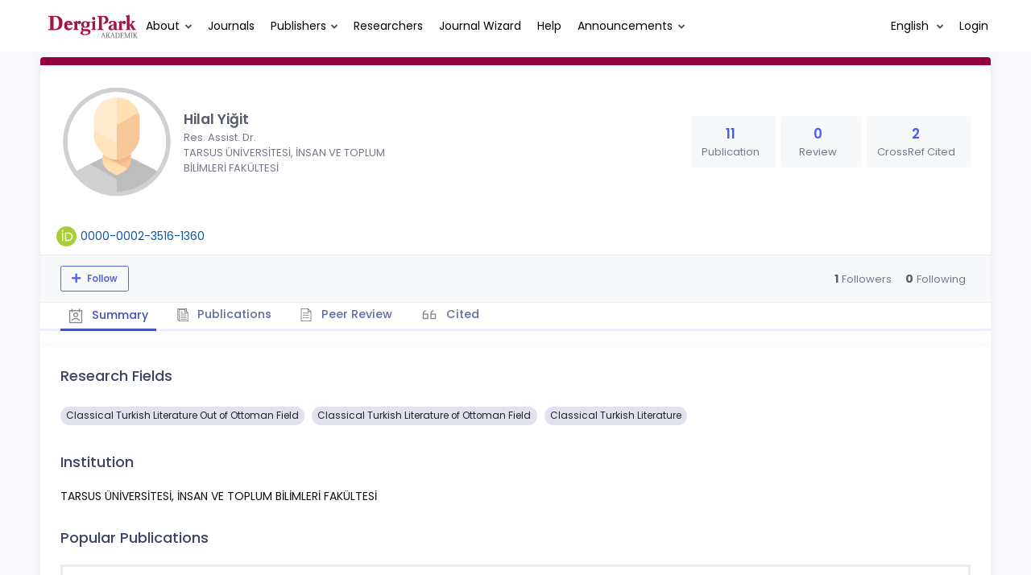

--- FILE ---
content_type: text/html; charset=UTF-8
request_url: https://dergipark.org.tr/en/pub/@hilalyigit
body_size: 12520
content:
<!DOCTYPE html>
<html lang="en">
<head prefix="og: https://ogp.me/ns#">
    <meta charset="UTF-8"/>
    <meta name="viewport" content="width=device-width, initial-scale=1.0, maximum-scale=1.0 shrink-to-fit=no">
    <meta http-equiv="X-UA-Compatible" content="IE=edge"/>

    <title>Profil &raquo; DergiPark</title>
    <base href="/"/>
    <meta name="generator" content="uds"/>

            
    
                            
                                                                                            
            <meta property="og:type" content="website"/>
            <meta property="fb:app_id" content="DergiPark"/>

                            <meta property="og:title"
                      content="Profile"/>
                <meta name="twitter:title"
                      content="Profile"/>
                <meta content="TÜBİTAK ULAKBİM provides online hosting services and an editorial workflow management system for academic journals published in Türkiye via DergiPark platform. " name="description">
            
            
            <meta property="og:image" itemprop="image" content="/zollu/images/dergipark_logo_bg_white.png"/>
            <meta property="og:image:type" content="image/png">
            <meta property="og:image:secure_url" itemprop="image" content="/zollu/images/dergipark_logo_bg_white.png"/>
            <meta property="twitter:image" itemprop="image" content="/zollu/images/dergipark_logo_bg_white.png"/>
            <meta property="twitter:image:secure_url" itemprop="image" content="/zollu/images/dergipark_logo_bg_white.png"/>
            <link itemprop="thumbnailUrl" href="/zollu/images/dergipark_logo_bg_white.png">
            <span itemprop="thumbnail" itemscope itemtype="http://schema.org/ImageObject">
            <link itemprop="url" href="/zollu/images/dergipark_logo_bg_white.png">
            </span>
            
                            <link rel="stylesheet" href="/zollu/css/katex/katex.min.css">
        <link rel="stylesheet" href="/zollu/css/pages/zollu-backend.css">
        <link rel="stylesheet" href="/zollu/keen/vendors/custom/fullcalendar/fullcalendar.bundle.css">
        <link rel="stylesheet" href="/zollu/keen/css/demo3/pages/custom/general/user/profile-v1.css">
        <link rel="stylesheet" href="/zollu/keen/vendors/global/vendors.bundle.css">
        <link rel="stylesheet" href="/zollu/keen/css/demo3/style.bundle.css">
        <link rel="stylesheet" href="/zollu/keen/css/demo3/pages/custom/general/blog/grid-v2.css">
        <link rel="stylesheet" href="/zollu/keen/css/demo3/pages/custom/general/blog/post.css">
        <link rel="stylesheet" href="/zollu/keen/css/demo3/pages/custom/general/blog/list.css">
        <link rel="stylesheet" href="/zollu/keen/vendors/custom/datatables/datatables.bundle.css">
        <link rel="stylesheet"
              href="/zollu/js/jbfileuploader/lib/jquery-file-upload/css/jquery.fileupload.css">
        <link rel="stylesheet"
              href="/zollu/js/jbfileuploader/lib/jquery-file-upload/css/jquery.fileupload-ui.css">
        <link rel="stylesheet" href="/zollu/js/jbfileuploader/css/jbfileupload.css">
        <link rel="stylesheet" href="/zollu/css/site.css">
        <link rel="stylesheet" href="/zollu/css/pages/home.css">
        <link rel="stylesheet" href="/zollu/css/select2/select2.min.css">
        <link rel="stylesheet" href="/zollu/css/select2/select2-bootstrap.min.css">
        <link rel="stylesheet" href="/zollu/css/pages/feedback.css">
        <link rel="stylesheet" href="/zollu/css/pages/picker/nano.min.css">
    
    <link rel="stylesheet" type="text/css" href="/zollu/css/pages/profile.css">


        <link rel="shortcut icon" href="/favicon.ico" type="image/x-icon">
    <link rel="icon" href="/favicon.ico" type="image/x-icon">
    <link rel="dns-prefetch" href="https://www.google-analytics.com">
    <link rel="preconnect" href="https://www.google-analytics.com" crossorigin>
    <link rel="dns-prefetch" href="https://www.google.com">
    <link rel="preconnect" href="https://www.google.com" crossorigin>
    <link rel="dns-prefetch" href="https://www.google.com.tr">
    <link rel="preconnect" href="https://www.google.com.tr" crossorigin>
    <link rel="dns-prefetch" href="https://stats.g.doubleclick.net">
    <link rel="preconnect" href="https://stats.g.doubleclick.net" crossorigin>
    <link rel="dns-prefetch" href="https://fonts.googleapis.com">
    <link rel="preconnect" href="https://fonts.googleapis.com" crossorigin>
    <link rel="dns-prefetch" href="http://fonts.googleapis.com">
    <link rel="preconnect" href="http://fonts.googleapis.com" crossorigin>

    <script type="text/javascript">
        const current_language = 'en';

        function changeLocale(langCode) {
            window.location.href = $('#link-alternate-' + langCode).attr('href');
        }
    </script>

    <script type="text/javascript" src="/zollu/js/zollu_user_session_info.js"></script>

    <script type="text/javascript" src="/en/dp-feature-data.js"></script>

    <!-- Google Analytics -->
    <script async src="https://www.googletagmanager.com/gtag/js?id=G-694ZECXSSZ"></script>
    <script>
        window.dataLayer = window.dataLayer || [];

        function gtag() {
            dataLayer.push(arguments);
        }

        gtag('js', new Date());
        gtag('config', 'G-694ZECXSSZ');
        let dpUserCookie = getDpUserCookie();
        if (dpUserCookie !== undefined && dpUserCookie !== null && (userId = dpUserCookie.user_id) !== null) {
            gtag('set', {'user_id': userId});
        }
    </script>
</head>


<body class="kt-page--fixed kt-subheader--enabled kt-subheader--transparent zollu zollu-padded normalized"
      id="profile">

        
    

    
    

<nav id="header"
     class="navbar fixed-top navbar-fixed-top navbar-expand-lg navbar-light scrolled ">
        <div class="kt-header" style="width: 100%;padding: 8px 0;">
        <div class="kt-header__top" style="height: inherit;">
            <div class="kt-container" id="header-container">
                                <div id="powered-by">
                                                            <a class="navbar-brand" href="//dergipark.org.tr/en/">
                        <img src="/zollu/images/dergipark_header.png"
                             alt="DergiPark logo"/>
                    </a>
                </div>


                <a href="/en/user/notification"
                   class="no-notification hide d-none "
                   id="mobile-notification-count-wrapper">
                    <i class="flaticon2-notification" id="mobile-notification-icon"></i>
                    <span class="kt-badge" id="mobile-notification-badge"></span>
                </a>

                <button class="navbar-toggler collapsed" type="button" data-toggle="collapse"
                        data-target="#navbarToggler"
                        aria-controls="navbarToggler" aria-expanded="false" aria-label="Toggle navigation">
                    <span>&nbsp;</span>
                    <span>&nbsp;</span>
                    <span>&nbsp;</span>
                </button>

                <div class="collapse navbar-collapse"
                     id="navbarToggler">
                                            <ul class="navbar-nav  mr-auto">
                            <li class="nav-item dropdown">
                                <a class="nav-link dropdown-toggle color-black" href="#" id="aboutDropDown"
                                   data-toggle="dropdown" aria-haspopup="false"
                                   aria-expanded="false">About</a>
                                <div class="dropdown-menu rounded-0" aria-labelledby="aboutDropDown">
                                    <a class="dropdown-item"
                                       href="/en/pub/page/about">About</a>
                                    <a class="dropdown-item"
                                       href="/en/pub/trends">Trends</a>
                                    <a class="dropdown-item"
                                       href="/en/pub/page/doi-hizmeti">DOI Service</a>
                                    <a class="dropdown-item"
                                       href="/en/pub/subjects">Subjects</a>
                                </div>
                            </li>
                            <li class="nav-item">
                                <a class="nav-link color-black"
                                   href="/en/search?section=journal">
                                    Journals
                                </a>
                            </li>

                            <li class="nav-item dropdown">
                                <a class="nav-link dropdown-toggle color-black"
                                   href="/en/search?section=publisher"
                                   id="publisherTypeDropDown" data-toggle="dropdown" aria-haspopup="false"
                                   aria-expanded="false">Publishers</a>
                                <div class="dropdown-menu rounded-0" aria-labelledby="publisherTypeDropDown">
                                    <a class="dropdown-item"
                                       href="/en/search?section=publisher">All</a>
                                    <div class="dropdown-divider"></div>
                                                                            <a class="dropdown-item"
                                           href="/en/search?section=publisher&amp;filter%5BpublisherType.id%5D%5B0%5D=6">University</a>
                                                                            <a class="dropdown-item"
                                           href="/en/search?section=publisher&amp;filter%5BpublisherType.id%5D%5B0%5D=7">Government</a>
                                                                            <a class="dropdown-item"
                                           href="/en/search?section=publisher&amp;filter%5BpublisherType.id%5D%5B0%5D=8">Association</a>
                                                                            <a class="dropdown-item"
                                           href="/en/search?section=publisher&amp;filter%5BpublisherType.id%5D%5B0%5D=9">Foundation</a>
                                                                            <a class="dropdown-item"
                                           href="/en/search?section=publisher&amp;filter%5BpublisherType.id%5D%5B0%5D=11">Trade Association</a>
                                                                            <a class="dropdown-item"
                                           href="/en/search?section=publisher&amp;filter%5BpublisherType.id%5D%5B0%5D=18">Person</a>
                                                                            <a class="dropdown-item"
                                           href="/en/search?section=publisher&amp;filter%5BpublisherType.id%5D%5B0%5D=19">Union</a>
                                                                            <a class="dropdown-item"
                                           href="/en/search?section=publisher&amp;filter%5BpublisherType.id%5D%5B0%5D=12">Company</a>
                                                                    </div>
                            </li>
                            <li class="nav-item">
                                <a class="nav-link color-black"
                                   href="/en/search?section=user">
                                    Researchers
                                </a>
                            </li>
                            <li class="nav-item">
                                <a class="nav-link color-black" href="/en/journal-wizard">
                                    Journal Wizard
                                </a>
                            </li>
                            <li class="nav-item dropdown">
                                <a class="nav-link color-black" href="https://confluence.ulakbim.gov.tr/display/DYM"
                                   target="_blank">Help</a>
                            </li>
                            <li class="nav-item dropdown">
                                <a class="nav-link dropdown-toggle color-black" href="javascript:"
                                   id="announcementsDropDown" data-toggle="dropdown" aria-haspopup="false"
                                   aria-expanded="false">Announcements</a>
                                <div class="dropdown-menu rounded-0" aria-labelledby="announcementsDropDown">
                                    <a class="dropdown-item"
                                       href="/en/pub/announcement">Developments
                                        <span id="total_active_announcement"
                                              class="badge badge-dergipark kt-margin-l-5 kt-font-bold kt-hidden"></span></a>
                                    <a class="dropdown-item"
                                       href="/en/pub/page/yol-haritasi">Roadmap</a>
                                </div>
                            </li>
                        </ul>
                    
                    <div >
                        <ul class="navbar-nav ml-auto">
                                                            <li class="nav-item hide d-none "
                                    id="header-user-notification">
                                    <a id="user-notification-count" class="nav-link"
                                       href="/en/user/notification"><span
                                                class="flaticon2-notification"></span><label
                                                id="notification-count-aria-label"></label></a>
                                </li>
                                                                                        <li class="nav-item dropdown language_selector">
                                    <a class="nav-link dropdown-toggle" id="langDropDown" aria-haspopup="true"
                                       aria-expanded="false" data-toggle="dropdown" href="#" style="color: black">
                                        English                                        <span class="caret"></span></a>
                                    <div class="dropdown-menu rounded-0 dropdown-menu-right"
                                         aria-labelledby="langDropDown">
                                                                                                                                <a class="dropdown-item" href="/tr/pub/@hilalyigit">
                                                Turkish
                                            </a>
                                                                                                                                <a class="dropdown-item" href="/en/pub/@hilalyigit">
                                                English
                                            </a>
                                                                            </div>
                                </li>
                                                                                        <li class="nav-item dropdown hide d-none" id="header-user-box-user-menu">
                                    <a class="nav-link dropdown-toggle color-black" href="#" id="userDropDown"
                                       data-toggle="dropdown" aria-haspopup="false" aria-expanded="false">
                                        <span id="userDropDown-user-avatar"></span>
                                        <span id="userDropDown-user-name"></span>
                                        <span id="userDropDown-user-badge"></span>
                                    </a>
                                    <div class="dropdown-menu dropdown-menu-right rounded-0"
                                         aria-labelledby="userDropDown">
                                        <a class="dropdown-item color-dergipark d-none"
                                           href="//dergipark.org.tr/en/admin/panel"
                                           id="header-dashboard-item">
                                            <i class="icon-wrench symbol flaticon-grid-menu mr-1 mt-1 pr-1 color-dergipark"></i> Admin Panel
                                        </a>

                                        <a class="dropdown-item"
                                           href="//dergipark.org.tr/en/user/panel"
                                           id="header-user-panel-item">
                                            <i class="icon-wrench symbol flaticon-grid-menu mr-1 mt-1 pr-1"></i> User Panel
                                        </a>

                                        <a class="dropdown-item d-none"
                                           href="//dergipark.org.tr/en/user/publisher/panel"
                                           id="header-user-coordinator-panel-item">
                                            <i class="icon-wrench symbol flaticon-grid-menu mr-1 mt-1 pr-1"></i> Coordinator of Scientific Publishing Panel
                                        </a>

                                        <a class="dropdown-item"
                                           href="/en/journal/my">
                                            <i class="icon-docs symbol flaticon2-open-text-book mr-1 mt-1 pr-1"></i> My Journals
                                        </a>

                                        <a class="dropdown-item d-none"
                                           href="//dergipark.org.tr/en/user-project"
                                           id="header-user-project-item">
                                            <i class="icon-rocket symbol flaticon-folder-4 mr-1 mt-1 pr-1"></i> My Research
                                        </a>

                                        <a class="dropdown-item d-none" id="menu-follower-item"
                                           href="//dergipark.org.tr/en/user/user-followers">
                                            <i class="symbol flaticon2-speaker mr-1 mt-1 pr-1"></i> My Followers
                                        </a>

                                        <a class="dropdown-item" href="#" id="header-user-box-profile-link">
                                            <i class="icon-user symbol flaticon2-calendar-3 mr-1 mt-1 pr-1"></i> Profile
                                        </a>

                                        <div class="dropdown-divider"></div>

                                        <a class="dropdown-item" href="https://dergipark.org.tr/en/logout">
                                            <i class="icon-logout symbol flaticon2-lock mr-1 mt-1 pr-1"></i> Logout
                                        </a>
                                    </div>
                                </li>
                                <li class="nav-item hide d-none" id="header-user-box-guest-menu">
                                    <a class="nav-link color-black"
                                       href="https://dergipark.org.tr/en/login">Login</a>
                                </li>
                                                    </ul>
                                                    <script type="text/javascript">
                                function showUserBoxBlock(elemId) {
                                    document.getElementById(elemId).className =
                                        document.getElementById(elemId).className.replace(/d-none/, '');
                                    document.getElementById(elemId).className =
                                        document.getElementById(elemId).className.replace(/hide/, '');
                                }

                                if (isUserLoggedIn()) {

                                    // Substitute user data
                                    let userAvatar = getUserAvatar();

                                    document.getElementById('userDropDown-user-name').innerHTML = getUserFullNameFormatted();
                                    document.getElementById('header-user-box-profile-link').setAttribute('href', getUserProfileLink());

                                    // user dropdown alanındaki rozet kontrolü
                                    if (isApproved()) {
                                        document.getElementById('userDropDown-user-badge').innerHTML = "<img style='margin-top: -2px;' src='/zollu/images/dergipark-verified-badge.svg' width='20' height='20'/>";
                                    }

                                    if (userAvatar.length === 0) {
                                        userAvatar = '/zollu/images/default-avatar.png';
                                    }

                                    document.getElementById('userDropDown-user-avatar').innerHTML = '<img src="' + userAvatar + '" onerror="this.onerror=null;this.src=\'/zollu/images/default-avatar.png\';">';

                                    // User menu ready, it's show time!
                                    showUserBoxBlock('header-user-box-user-menu');
                                    showUserBoxBlock('header-user-notification');
                                    showUserBoxBlock('mobile-notification-count-wrapper');

                                    const userInfo = getUserInfo();
                                    if (canUseFollowerFeature(userInfo.username)) {
                                        document.getElementById('menu-follower-item').classList.remove("d-none");
                                        document.getElementById('header-user-project-item').classList.remove("d-none");
                                    }
                                    if (userInfo.is_admin == 1) {
                                        document.getElementById('header-dashboard-item').classList.remove("d-none");
                                    }
                                } else {
                                    // User is not logged in, display guest block right away!
                                    showUserBoxBlock('header-user-box-guest-menu');
                                }

                                var userDropDownElement = document.getElementById("userDropDown");
                                var userNavbar = document.getElementById("navbarToggler");
                                userDropDownElement.addEventListener('click', function () {
                                    if (!document.getElementById('header-user-box-user-menu').classList.contains('show')) {
                                        userNavbar.classList.add('sensitive-height');
                                    } else {
                                        userNavbar.classList.remove('sensitive-height');
                                    }
                                });
                                document.querySelector('[data-target="#navbarToggler"]').addEventListener('click', function () {
                                    if (document.getElementById('header-user-box-user-menu').classList.contains('show')) {
                                        userNavbar.classList.remove('sensitive-height');
                                    }
                                });
                            </script>
                                            </div>
                </div>
                            </div>
        </div>
    </div>
    </nav>        <div id="body-push-down">
            <div class="kt-grid kt-grid--hor kt-grid--root">
                <div class="kt-grid__item kt-grid__item--fluid kt-grid kt-grid--ver kt-page">
                    <div class="kt-grid__item kt-grid__item--fluid kt-grid kt-grid--hor kt-wrapper" id="kt_wrapper">
                        <div class="kt-container  kt-grid__item kt-grid__item--fluid kt-grid kt-grid--hor kt-grid--stretch"
                             id="kt_padder">
                            <div class="kt-body kt-grid__item kt-grid__item--fluid kt-grid kt-grid--hor kt-grid--stretch"
                                 id="kt_body">
                                <div class="kt-content kt-grid__item kt-grid__item--fluid kt-grid kt-grid--hor"
                                     id="kt_content">

                                    
                                    <div class="kt-container  kt-grid__item kt-grid__item--fluid">
                                        <div style="display:none;">
    </div>

<div id="dp-flash-container"></div>
                                            <div class="row kt-margin-t-20">
        <div class="kt-portlet kt-portlet--height-fluid" id="profile-wrapper">
            <div class="kt-portlet kt-widget kt-widget--fit kt-widget--general-3">
                <div class="kt-portlet__body">
                    <div class="kt-widget__top">
                        <div class="kt-media kt-media--xl kt-media--circle" id="user-avatar">
                                                            <img src="/zollu/images/default-avatar.png" alt="Hilal Yiğit profile image" />
                                                    </div>
                        <div class="kt-widget__wrapper">
                            <div class="kt-widget__label" id="user-identifier">
                                <span class="kt-widget__title">Hilal Yiğit
                                    </span>
                                                                <span class="kt-widget__desc">Res. Assist. Dr.</span>
                                                                <span class="kt-widget__desc">
                                    TARSUS ÜNİVERSİTESİ, İNSAN VE TOPLUM BİLİMLERİ FAKÜLTESİ</span>

                                                                <div id="user-stats-narrow">
                                    <span class="badge badge-secondary"> Publication <span class="badge badge-light">11</span></span>
                                    <span class="badge badge-secondary"> Review <span class="badge badge-light">0</span></span>
                                                                            <span class="badge badge-secondary"> CrossRef Cited <span class="badge badge-light">2</span></span>
                                                                                                        </div>
                            </div>

                            <div class="kt-widget__stats" id="user-stats-wide">
                                <div class="kt-widget__stat profile_card_stat" href="javascript: ;" onclick="$('#profile-tab-label-publications').click();">
                                    <span class="kt-widget__value">11</span>
                                    <span class="kt-widget__caption">Publication</span>
                                </div>
                                <div class="kt-widget__stat profile_card_stat" href="javascript: ;" onclick="$('#profile-tab-label-peer-review').click();">
                                    <span class="kt-widget__value">0</span>
                                    <span class="kt-widget__caption">Review</span>
                                </div>
                                                                     <div class="kt-widget__stat profile_card_stat" href="javascript: ;" onclick="$('#profile-tab-label-cited').click();">
                                        <span class="kt-widget__value">2</span>
                                        <span class="kt-widget__caption">CrossRef Cited</span>
                                    </div>
                                                                                            </div>
                        </div>
                    </div>
                </div>
                <div class="kt-widget__links d-flex align-items-center justify-content-between" id="user-social-wide">
                    <div class="d-flex align-items-center justify-content-around" style="gap: 15px;">
                                                            <div class="d-flex align-items-center justify-content-around" data-toggle="tooltip" title="ORCID Profile">
                                    <img src="/zollu/images/orcid.svg" style="margin-right: 5px; width: 25px; height: 25px;">
                                    <a href="https://orcid.org/0000-0002-3516-1360" class="kt-widget__link_social kt-widget__link_social-identifier" target="_blank">0000-0002-3516-1360</a>
                                </div>
                                                                             </div>
                    <div class="kt-widget__link d-flex align-items-center justify-content-between">
                                
                                
                                
                                                                                            </div>
                </div>
                <div class="kt-portlet__foot kt-portlet__foot--fit d-none" id="kt-portlet__foot-follower-bar">
                    <div class="kt-widget__nav kt-widget-dp-follow">
                        <div class="d-flex justify-content-between align-items-center" id="owner-content">
                                                    <div class="follower-buttons" id="follower-buttons">
                                <ul class="nav d-none nav-tabs-space-xl nav-tabs-clear nav-tabs-bold nav-tabs-line-brand kt-portlet__space-x " role="tablist" id="profile-follower">
                            <span class="user-follower-actions" data-id="451512">
                                 <a href="/en/user-follower/follow?id=451512"
                                    class="follow d-none btn btn-sm btn-bold btn-outline-primary dp-follower-user" data-toggle="tooltip" title="The follow feature allows you to receive notifications when the researcher&#039;s new article is published" aria-label="The follow feature allows you to receive notifications when the researcher&#039;s new article is published"><i class="fa fa-plus" aria-hidden="true"></i> Follow</a>
                                 <a href="/en/user-follower/unfollow/451512"
                                    class="unfollow d-none btn btn-sm btn-bold btn-outline-primary user-following-box  dp-follower-user" data-hover="Unfollow">
                                     <i class="fa fa-check unfollow-icon"></i>
                                      <i class="fa fa-times close-icon" style="color:#FFFFFF;"></i>
                                     <span class="active-following">Following </span>
                                 </a>
                                 <a href="/en/user/update" class="btn btn-sm btn-bold btn-outline-primary edit-profile d-none" aria-label="Edit My Profile"><i class="fa fa-pen" aria-hidden="true"></i>Edit My Profile</a>
                            </span>
                                </ul>
                            </div>
                                                        <div class="kt-widget-dp-follow-box kt-hidden" id="dp-follow-box">
                            <span id="u-stat-follower-block" title="Total Number of Followers" data-toggle="tooltip">
                                <span class="kt-widget-dp-follow-value u-stat-follower" aria-hidden="true"></span>
                                <span class="kt-widget-dp-follow-caption pr-2" aria-hidden="true">Followers</span>
                            </span>
                                <div class="following-area">
                                <span id="u-stat-following-block" title="Total Number of Following" data-toggle="tooltip">
                                <span class="kt-widget-dp-follow-value u-stat-following" aria-hidden="true"></span>
                                <span class="kt-widget-dp-follow-caption" aria-hidden="true">Following</span>
                                    </span>
                                </div>
                            </div>
                        </div>
                    </div>
                </div>
                <div class="kt-portlet__foot kt-portlet__foot--fit">
                    <div class="kt-widget__nav">
                        <ul class="nav nav-tabs nav-tabs-space-xl nav-tabs-line nav-tabs-clear nav-tabs-bold nav-tabs-line-3x nav-tabs-line-brand kt-portlet__space-x" role="tablist" id="profile-tabs">
                            <li class="nav-item">
                                <a class="nav-link active profile-nav" data-toggle="tab" href="#profile_tab_summary" role="tab" id="profile-tab-label-summary">
                                    <i class="flaticon2-calendar-3" style="color: #878787; font-size: 1.4rem;"></i> Summary
                                </a>
                            </li>
                            <li class="nav-item">
                                <a class="nav-link profile-nav" data-toggle="tab" href="#profile_tab_publications" role="tab" id="profile-tab-label-publications">
                                    <i class="flaticon-file-2"></i> Publications
                                </a>
                            </li>

                            <li class="nav-item">
                                <a class="nav-link profile-nav" data-toggle="tab" href="#profile_tab_peer_review" role="tab" id="profile-tab-label-peer-review">
                                    <i class="flaticon-list-1"></i> Peer Review
                                </a>
                            </li>
                                                            <li class="nav-item">
                                    <a class="nav-link profile-nav" data-toggle="tab" href="#profile_tab_cited" role="tab" id="profile-tab-label-cited">
                                        <i class="la la-quote-left" style="color: #878787; font-size: 1.7rem;"></i> Cited
                                    </a>
                                </li>
                                                    </ul>
                    </div>
                </div>
            </div>

            <div class="tab-content">
                <div class="tab-pane fade show active" id="profile_tab_summary" role="tabpanel">
                    <div class="kt-portlet">
                        <div class="kt-portlet__body">
                                                            <div class="kt-section">
                                    <h3 class="kt-section__title">Research Fields</h3>
                                    <div class="kt-section__content">
                                                                                    <span class="subject badge badge-pill badge-secondary">Classical Turkish Literature Out of Ottoman Field</span>
                                                                                    <span class="subject badge badge-pill badge-secondary">Classical Turkish Literature of Ottoman Field</span>
                                                                                    <span class="subject badge badge-pill badge-secondary">Classical Turkish Literature</span>
                                        
                                                                            </div>
                                </div>
                            
                            <div class="kt-section">
                                <h3 class="kt-section__title">Institution</h3>
                                <div class="kt-section__content">
                                    TARSUS ÜNİVERSİTESİ, İNSAN VE TOPLUM BİLİMLERİ FAKÜLTESİ
                                </div>
                            </div>
                                                            <div class="kt-section">
                                    <h3 class="kt-section__title">Popular Publications</h3>
                                    <div class="kt-section__content kt-section__content--border">
                                        <div class="kt-widget-17">
                                                                                           <div class="kt-widget-17__item">
    <div class="kt-widget-17__product article-card">
        <div class="kt-widget-17__product-desc">

            <a href="/en/pub/gaziturkiyat/article/1123558">
                <div class="kt-widget-17__title">Sema İn Şeyh Galip: An Explanatıon Of Ghazal Wıth “… dır sema”  Repetead Voice Accordıng To The Text Analysis Method With The Field Of Thought Centered</div>
            </a>
                                                                <div class="kt-widget-17__sku">Authors:
                                                            <a class="profile-publication"
                           href="/en/pub/@hilalyigit"  data-toggle="tooltip" title="Primary Author">
                            Hilal Yiğit
                                                            <span class="fa fa-star-of-life primary-author-icon"></span>
                                                    </a>
                                                                                        </div>
            <div class="kt-widget-17__sku">Published: 2022
                , <a class="profile-publication"
                     href="/en/pub/gaziturkiyat">Gazi Türkiyat</a>
            </div>
            <div class="kt-widget-17__sku">DOI: -</div>

            <div class="article-stats-narrow">
                                    <span class="badge badge-secondary"> CITED <span
                                class="badge badge-light">0</span></span>
                                <span class="badge badge-secondary"> FAVORITE <span
                            class="badge badge-light">2</span></span>
                <span class="badge badge-secondary"> TOTAL DOWNLOAD COUNT <span
                            class="badge badge-light">1799</span></span>
            </div>
        </div>
    </div>
    <div class="kt-widget-17__prices article-stats-wide">
                    <div class="kt-widget-17__unit"
                 aria-label="0 CITED">
                <h1 aria-hidden="true">0</h1><small
                        aria-hidden="true">CITED</small>
            </div>
                <div class="kt-widget-17__total"
             aria-label="2 FAVORITE">
            <h1 aria-hidden="true">2</h1> <small
                    aria-hidden="true">FAVORITE</small>
        </div>
        <div class="kt-widget-17__total"
             aria-label="1799 TOTAL DOWNLOAD COUNT">
            <h1 aria-hidden="true">1799</h1> <small
                    aria-hidden="true">TOTAL DOWNLOAD COUNT</small>
        </div>
    </div>
</div>
                                                                                           <div class="kt-widget-17__item">
    <div class="kt-widget-17__product article-card">
        <div class="kt-widget-17__product-desc">

            <a href="/en/pub/osmed/article/1410334">
                <div class="kt-widget-17__title">An Original Experience: Being and Perceptivity İn The Ode of Gallıpolı’s Âlî &quot;Der-Beyān-ı Seyr ü Sülūk-i Rūḥānḭ</div>
            </a>
                                                                <div class="kt-widget-17__sku">Authors:
                                                            <a class="profile-publication"
                           href="/en/pub/@hilalyigit"  data-toggle="tooltip" title="Primary Author">
                            Hilal Yiğit
                                                            <span class="fa fa-star-of-life primary-author-icon"></span>
                                                    </a>
                                                                                        </div>
            <div class="kt-widget-17__sku">Published: 2024
                , <a class="profile-publication"
                     href="/en/pub/osmed">Journal of Ottoman Civilization Studies</a>
            </div>
            <div class="kt-widget-17__sku">DOI: 10.21021/osmed.1410334</div>

            <div class="article-stats-narrow">
                                    <span class="badge badge-secondary"> CITED <span
                                class="badge badge-light">0</span></span>
                                <span class="badge badge-secondary"> FAVORITE <span
                            class="badge badge-light">1</span></span>
                <span class="badge badge-secondary"> TOTAL DOWNLOAD COUNT <span
                            class="badge badge-light">665</span></span>
            </div>
        </div>
    </div>
    <div class="kt-widget-17__prices article-stats-wide">
                    <div class="kt-widget-17__unit"
                 aria-label="0 CITED">
                <h1 aria-hidden="true">0</h1><small
                        aria-hidden="true">CITED</small>
            </div>
                <div class="kt-widget-17__total"
             aria-label="1 FAVORITE">
            <h1 aria-hidden="true">1</h1> <small
                    aria-hidden="true">FAVORITE</small>
        </div>
        <div class="kt-widget-17__total"
             aria-label="665 TOTAL DOWNLOAD COUNT">
            <h1 aria-hidden="true">665</h1> <small
                    aria-hidden="true">TOTAL DOWNLOAD COUNT</small>
        </div>
    </div>
</div>
                                                                                           <div class="kt-widget-17__item">
    <div class="kt-widget-17__product article-card">
        <div class="kt-widget-17__product-desc">

            <a href="/en/pub/istem/article/1567672">
                <div class="kt-widget-17__title">Worldly People and the False Sheikh in the Commentary of the Mathnawi Hulasat al-Shuruh</div>
            </a>
                                                                <div class="kt-widget-17__sku">Authors:
                                                            <a class="profile-publication"
                           href="/en/pub/@hilalyigit"  data-toggle="tooltip" title="Primary Author">
                            Hilal Yiğit
                                                            <span class="fa fa-star-of-life primary-author-icon"></span>
                                                    </a>
                                                                                        </div>
            <div class="kt-widget-17__sku">Published: 2024
                , <a class="profile-publication"
                     href="/en/pub/istem">İSTEM</a>
            </div>
            <div class="kt-widget-17__sku">DOI: 10.31591/istem.1567672</div>

            <div class="article-stats-narrow">
                                    <span class="badge badge-secondary"> CITED <span
                                class="badge badge-light">0</span></span>
                                <span class="badge badge-secondary"> FAVORITE <span
                            class="badge badge-light">1</span></span>
                <span class="badge badge-secondary"> TOTAL DOWNLOAD COUNT <span
                            class="badge badge-light">355</span></span>
            </div>
        </div>
    </div>
    <div class="kt-widget-17__prices article-stats-wide">
                    <div class="kt-widget-17__unit"
                 aria-label="0 CITED">
                <h1 aria-hidden="true">0</h1><small
                        aria-hidden="true">CITED</small>
            </div>
                <div class="kt-widget-17__total"
             aria-label="1 FAVORITE">
            <h1 aria-hidden="true">1</h1> <small
                    aria-hidden="true">FAVORITE</small>
        </div>
        <div class="kt-widget-17__total"
             aria-label="355 TOTAL DOWNLOAD COUNT">
            <h1 aria-hidden="true">355</h1> <small
                    aria-hidden="true">TOTAL DOWNLOAD COUNT</small>
        </div>
    </div>
</div>
                                                                                           <div class="kt-widget-17__item">
    <div class="kt-widget-17__product article-card">
        <div class="kt-widget-17__product-desc">

            <a href="/en/pub/turcology/article/1628535">
                <div class="kt-widget-17__title">Substance as Political Thought and the Aptitude of the Praised in Nef&#039;i&#039;s Poetry</div>
            </a>
                                                                <div class="kt-widget-17__sku">Authors:
                                                            <a class="profile-publication"
                           href="/en/pub/@hilalyigit"  data-toggle="tooltip" title="Primary Author">
                            Hilal Yiğit
                                                            <span class="fa fa-star-of-life primary-author-icon"></span>
                                                    </a>
                                                                                        </div>
            <div class="kt-widget-17__sku">Published: 2025
                , <a class="profile-publication"
                     href="/en/pub/turcology">Turcology Research</a>
            </div>
            <div class="kt-widget-17__sku">DOI: 10.62425/turcology.1628535</div>

            <div class="article-stats-narrow">
                                    <span class="badge badge-secondary"> CITED <span
                                class="badge badge-light">0</span></span>
                                <span class="badge badge-secondary"> FAVORITE <span
                            class="badge badge-light">1</span></span>
                <span class="badge badge-secondary"> TOTAL DOWNLOAD COUNT <span
                            class="badge badge-light">508</span></span>
            </div>
        </div>
    </div>
    <div class="kt-widget-17__prices article-stats-wide">
                    <div class="kt-widget-17__unit"
                 aria-label="0 CITED">
                <h1 aria-hidden="true">0</h1><small
                        aria-hidden="true">CITED</small>
            </div>
                <div class="kt-widget-17__total"
             aria-label="1 FAVORITE">
            <h1 aria-hidden="true">1</h1> <small
                    aria-hidden="true">FAVORITE</small>
        </div>
        <div class="kt-widget-17__total"
             aria-label="508 TOTAL DOWNLOAD COUNT">
            <h1 aria-hidden="true">508</h1> <small
                    aria-hidden="true">TOTAL DOWNLOAD COUNT</small>
        </div>
    </div>
</div>
                                                                                    </div>
                                    </div>
                                </div>
                            
                        </div>
                    </div>
                </div>

                <div class="tab-pane fade " id="profile_tab_publications" role="tabpanel">
                    <div class="kt-portlet">
                        <div class="kt-portlet__body">
                            
                                                            <div class="kt-section">
                                    <h3 class="kt-section__title">Publications</h3>
                                    <div class="kt-section__content kt-section__content--border">
                                        <div class="kt-widget-17">
                                                                                          <div class="kt-widget-17__item">
    <div class="kt-widget-17__product article-card">
        <div class="kt-widget-17__product-desc">

            <a href="/en/pub/eeder/article/1610866">
                <div class="kt-widget-17__title">The Aesthetic Use of Essence/Jewel Nef‘î’s Turkish Divan: Beauty, Value, and Ornament</div>
            </a>
                                                                <div class="kt-widget-17__sku">Authors:
                                                            <a class="profile-publication"
                           href="/en/pub/@hilalyigit"  data-toggle="tooltip" title="Primary Author">
                            Hilal Yiğit
                                                            <span class="fa fa-star-of-life primary-author-icon"></span>
                                                    </a>
                                                                                        </div>
            <div class="kt-widget-17__sku">Published: 2025
                , <a class="profile-publication"
                     href="/en/pub/eeder">Edebi Eleştiri Dergisi</a>
            </div>
            <div class="kt-widget-17__sku">DOI: 10.31465/eeder.1610866</div>

            <div class="article-stats-narrow">
                                <span class="badge badge-secondary"> FAVORITE <span
                            class="badge badge-light">0</span></span>
                <span class="badge badge-secondary"> TOTAL DOWNLOAD COUNT <span
                            class="badge badge-light">222</span></span>
            </div>
        </div>
    </div>
    <div class="kt-widget-17__prices article-stats-wide">
                <div class="kt-widget-17__total"
             aria-label="0 FAVORITE">
            <h1 aria-hidden="true">0</h1> <small
                    aria-hidden="true">FAVORITE</small>
        </div>
        <div class="kt-widget-17__total"
             aria-label="222 TOTAL DOWNLOAD COUNT">
            <h1 aria-hidden="true">222</h1> <small
                    aria-hidden="true">TOTAL DOWNLOAD COUNT</small>
        </div>
    </div>
</div>
                                                                                          <div class="kt-widget-17__item">
    <div class="kt-widget-17__product article-card">
        <div class="kt-widget-17__product-desc">

            <a href="/en/pub/kulliyat/article/1742892">
                <div class="kt-widget-17__title">Appearances Of The Candle (Šem) In Fuzûlî’s Turkısh Ghazals</div>
            </a>
                                                                <div class="kt-widget-17__sku">Authors:
                                                            <a class="profile-publication"
                           href="/en/pub/@hilalyigit"  data-toggle="tooltip" title="Primary Author">
                            Hilal Yiğit
                                                            <span class="fa fa-star-of-life primary-author-icon"></span>
                                                    </a>
                                                                                        </div>
            <div class="kt-widget-17__sku">Published: 2025
                , <a class="profile-publication"
                     href="/en/pub/kulliyat">KÜLLİYAT Osmanlı Araştırmaları Dergisi</a>
            </div>
            <div class="kt-widget-17__sku">DOI: -</div>

            <div class="article-stats-narrow">
                                <span class="badge badge-secondary"> FAVORITE <span
                            class="badge badge-light">0</span></span>
                <span class="badge badge-secondary"> TOTAL DOWNLOAD COUNT <span
                            class="badge badge-light">190</span></span>
            </div>
        </div>
    </div>
    <div class="kt-widget-17__prices article-stats-wide">
                <div class="kt-widget-17__total"
             aria-label="0 FAVORITE">
            <h1 aria-hidden="true">0</h1> <small
                    aria-hidden="true">FAVORITE</small>
        </div>
        <div class="kt-widget-17__total"
             aria-label="190 TOTAL DOWNLOAD COUNT">
            <h1 aria-hidden="true">190</h1> <small
                    aria-hidden="true">TOTAL DOWNLOAD COUNT</small>
        </div>
    </div>
</div>
                                                                                          <div class="kt-widget-17__item">
    <div class="kt-widget-17__product article-card">
        <div class="kt-widget-17__product-desc">

            <a href="/en/pub/turcology/article/1628535">
                <div class="kt-widget-17__title">Substance as Political Thought and the Aptitude of the Praised in Nef&#039;i&#039;s Poetry</div>
            </a>
                                                                <div class="kt-widget-17__sku">Authors:
                                                            <a class="profile-publication"
                           href="/en/pub/@hilalyigit"  data-toggle="tooltip" title="Primary Author">
                            Hilal Yiğit
                                                            <span class="fa fa-star-of-life primary-author-icon"></span>
                                                    </a>
                                                                                        </div>
            <div class="kt-widget-17__sku">Published: 2025
                , <a class="profile-publication"
                     href="/en/pub/turcology">Turcology Research</a>
            </div>
            <div class="kt-widget-17__sku">DOI: 10.62425/turcology.1628535</div>

            <div class="article-stats-narrow">
                                <span class="badge badge-secondary"> FAVORITE <span
                            class="badge badge-light">1</span></span>
                <span class="badge badge-secondary"> TOTAL DOWNLOAD COUNT <span
                            class="badge badge-light">508</span></span>
            </div>
        </div>
    </div>
    <div class="kt-widget-17__prices article-stats-wide">
                <div class="kt-widget-17__total"
             aria-label="1 FAVORITE">
            <h1 aria-hidden="true">1</h1> <small
                    aria-hidden="true">FAVORITE</small>
        </div>
        <div class="kt-widget-17__total"
             aria-label="508 TOTAL DOWNLOAD COUNT">
            <h1 aria-hidden="true">508</h1> <small
                    aria-hidden="true">TOTAL DOWNLOAD COUNT</small>
        </div>
    </div>
</div>
                                                                                          <div class="kt-widget-17__item">
    <div class="kt-widget-17__product article-card">
        <div class="kt-widget-17__product-desc">

            <a href="/en/pub/cusosbil/article/1629688">
                <div class="kt-widget-17__title">THE CONCEPT OF JAWHAR (SUBSTANCE) AS A PHILOSOPHICAL TERM IN NEFʿÎ’S POETICS</div>
            </a>
                                                                <div class="kt-widget-17__sku">Authors:
                                                            <a class="profile-publication"
                           href="/en/pub/@hilalyigit"  data-toggle="tooltip" title="Primary Author">
                            Hilal Yiğit
                                                            <span class="fa fa-star-of-life primary-author-icon"></span>
                                                    </a>
                                                                                        </div>
            <div class="kt-widget-17__sku">Published: 2025
                , <a class="profile-publication"
                     href="/en/pub/cusosbil">Çukurova Üniversitesi Sosyal Bilimler Enstitüsü Dergisi</a>
            </div>
            <div class="kt-widget-17__sku">DOI: 10.35379/cusosbil.1629688</div>

            <div class="article-stats-narrow">
                                <span class="badge badge-secondary"> FAVORITE <span
                            class="badge badge-light">0</span></span>
                <span class="badge badge-secondary"> TOTAL DOWNLOAD COUNT <span
                            class="badge badge-light">446</span></span>
            </div>
        </div>
    </div>
    <div class="kt-widget-17__prices article-stats-wide">
                <div class="kt-widget-17__total"
             aria-label="0 FAVORITE">
            <h1 aria-hidden="true">0</h1> <small
                    aria-hidden="true">FAVORITE</small>
        </div>
        <div class="kt-widget-17__total"
             aria-label="446 TOTAL DOWNLOAD COUNT">
            <h1 aria-hidden="true">446</h1> <small
                    aria-hidden="true">TOTAL DOWNLOAD COUNT</small>
        </div>
    </div>
</div>
                                                                                          <div class="kt-widget-17__item">
    <div class="kt-widget-17__product article-card">
        <div class="kt-widget-17__product-desc">

            <a href="/en/pub/sutad/article/1366660">
                <div class="kt-widget-17__title">Beauty and Meaning: Bâğ-ı Irem and Its Usage in Classical Turkish Literature</div>
            </a>
                                                                <div class="kt-widget-17__sku">Authors:
                                                            <a class="profile-publication"
                           href="/en/pub/@hilalyigit"  data-toggle="tooltip" title="Primary Author">
                            Hilal Yiğit
                                                            <span class="fa fa-star-of-life primary-author-icon"></span>
                                                    </a>
                                                                                        </div>
            <div class="kt-widget-17__sku">Published: 2025
                , <a class="profile-publication"
                     href="/en/pub/sutad"></a>
            </div>
            <div class="kt-widget-17__sku">DOI: 10.21563/sutad.1366660</div>

            <div class="article-stats-narrow">
                                <span class="badge badge-secondary"> FAVORITE <span
                            class="badge badge-light">0</span></span>
                <span class="badge badge-secondary"> TOTAL DOWNLOAD COUNT <span
                            class="badge badge-light">788</span></span>
            </div>
        </div>
    </div>
    <div class="kt-widget-17__prices article-stats-wide">
                <div class="kt-widget-17__total"
             aria-label="0 FAVORITE">
            <h1 aria-hidden="true">0</h1> <small
                    aria-hidden="true">FAVORITE</small>
        </div>
        <div class="kt-widget-17__total"
             aria-label="788 TOTAL DOWNLOAD COUNT">
            <h1 aria-hidden="true">788</h1> <small
                    aria-hidden="true">TOTAL DOWNLOAD COUNT</small>
        </div>
    </div>
</div>
                                                                                          <div class="kt-widget-17__item">
    <div class="kt-widget-17__product article-card">
        <div class="kt-widget-17__product-desc">

            <a href="/en/pub/istem/article/1567672">
                <div class="kt-widget-17__title">Worldly People and the False Sheikh in the Commentary of the Mathnawi Hulasat al-Shuruh</div>
            </a>
                                                                <div class="kt-widget-17__sku">Authors:
                                                            <a class="profile-publication"
                           href="/en/pub/@hilalyigit"  data-toggle="tooltip" title="Primary Author">
                            Hilal Yiğit
                                                            <span class="fa fa-star-of-life primary-author-icon"></span>
                                                    </a>
                                                                                        </div>
            <div class="kt-widget-17__sku">Published: 2024
                , <a class="profile-publication"
                     href="/en/pub/istem">İSTEM</a>
            </div>
            <div class="kt-widget-17__sku">DOI: 10.31591/istem.1567672</div>

            <div class="article-stats-narrow">
                                <span class="badge badge-secondary"> FAVORITE <span
                            class="badge badge-light">1</span></span>
                <span class="badge badge-secondary"> TOTAL DOWNLOAD COUNT <span
                            class="badge badge-light">355</span></span>
            </div>
        </div>
    </div>
    <div class="kt-widget-17__prices article-stats-wide">
                <div class="kt-widget-17__total"
             aria-label="1 FAVORITE">
            <h1 aria-hidden="true">1</h1> <small
                    aria-hidden="true">FAVORITE</small>
        </div>
        <div class="kt-widget-17__total"
             aria-label="355 TOTAL DOWNLOAD COUNT">
            <h1 aria-hidden="true">355</h1> <small
                    aria-hidden="true">TOTAL DOWNLOAD COUNT</small>
        </div>
    </div>
</div>
                                                                                          <div class="kt-widget-17__item">
    <div class="kt-widget-17__product article-card">
        <div class="kt-widget-17__product-desc">

            <a href="/en/pub/akaded/article/1444231">
                <div class="kt-widget-17__title">Perfect Man in the 3rd and 4th Volumes of Mehmed Murad Nakşibendî&#039;s Masnavî Commentary Named Hülâsâtü&#039;ş-Şürûh</div>
            </a>
                                                                <div class="kt-widget-17__sku">Authors:
                                                            <a class="profile-publication"
                           href="/en/pub/@hilalyigit"  data-toggle="tooltip" title="Primary Author">
                            Hilal Yiğit
                                                            <span class="fa fa-star-of-life primary-author-icon"></span>
                                                    </a>
                        ,                                                                                 <a class="profile-publication"
                           href="/en/pub/@ziyaavsar" >
                            Ziya Avşar
                                                    </a>
                                                                                        </div>
            <div class="kt-widget-17__sku">Published: 2024
                , <a class="profile-publication"
                     href="/en/pub/akaded">Akademik Dil ve Edebiyat Dergisi</a>
            </div>
            <div class="kt-widget-17__sku">DOI: 10.34083/akaded.1444231</div>

            <div class="article-stats-narrow">
                                <span class="badge badge-secondary"> FAVORITE <span
                            class="badge badge-light">0</span></span>
                <span class="badge badge-secondary"> TOTAL DOWNLOAD COUNT <span
                            class="badge badge-light">499</span></span>
            </div>
        </div>
    </div>
    <div class="kt-widget-17__prices article-stats-wide">
                <div class="kt-widget-17__total"
             aria-label="0 FAVORITE">
            <h1 aria-hidden="true">0</h1> <small
                    aria-hidden="true">FAVORITE</small>
        </div>
        <div class="kt-widget-17__total"
             aria-label="499 TOTAL DOWNLOAD COUNT">
            <h1 aria-hidden="true">499</h1> <small
                    aria-hidden="true">TOTAL DOWNLOAD COUNT</small>
        </div>
    </div>
</div>
                                                                                          <div class="kt-widget-17__item">
    <div class="kt-widget-17__product article-card">
        <div class="kt-widget-17__product-desc">

            <a href="/en/pub/osmed/article/1410334">
                <div class="kt-widget-17__title">An Original Experience: Being and Perceptivity İn The Ode of Gallıpolı’s Âlî &quot;Der-Beyān-ı Seyr ü Sülūk-i Rūḥānḭ</div>
            </a>
                                                                <div class="kt-widget-17__sku">Authors:
                                                            <a class="profile-publication"
                           href="/en/pub/@hilalyigit"  data-toggle="tooltip" title="Primary Author">
                            Hilal Yiğit
                                                            <span class="fa fa-star-of-life primary-author-icon"></span>
                                                    </a>
                                                                                        </div>
            <div class="kt-widget-17__sku">Published: 2024
                , <a class="profile-publication"
                     href="/en/pub/osmed">Journal of Ottoman Civilization Studies</a>
            </div>
            <div class="kt-widget-17__sku">DOI: 10.21021/osmed.1410334</div>

            <div class="article-stats-narrow">
                                <span class="badge badge-secondary"> FAVORITE <span
                            class="badge badge-light">1</span></span>
                <span class="badge badge-secondary"> TOTAL DOWNLOAD COUNT <span
                            class="badge badge-light">665</span></span>
            </div>
        </div>
    </div>
    <div class="kt-widget-17__prices article-stats-wide">
                <div class="kt-widget-17__total"
             aria-label="1 FAVORITE">
            <h1 aria-hidden="true">1</h1> <small
                    aria-hidden="true">FAVORITE</small>
        </div>
        <div class="kt-widget-17__total"
             aria-label="665 TOTAL DOWNLOAD COUNT">
            <h1 aria-hidden="true">665</h1> <small
                    aria-hidden="true">TOTAL DOWNLOAD COUNT</small>
        </div>
    </div>
</div>
                                                                                          <div class="kt-widget-17__item">
    <div class="kt-widget-17__product article-card">
        <div class="kt-widget-17__product-desc">

            <a href="/en/pub/sufiyye/article/1169640">
                <div class="kt-widget-17__title">Mevlânâ’nın Mesnevî’sinde Cebriyye’nin Tenkidi ve İnsan-ı Kâmilin Cebriliği</div>
            </a>
                                                                <div class="kt-widget-17__sku">Authors:
                                                            <a class="profile-publication"
                           href="/en/pub/@hilalyigit"  data-toggle="tooltip" title="Primary Author">
                            Hilal Yiğit
                                                            <span class="fa fa-star-of-life primary-author-icon"></span>
                                                    </a>
                                                                                        </div>
            <div class="kt-widget-17__sku">Published: 2022
                , <a class="profile-publication"
                     href="/en/pub/sufiyye">Sufiyye</a>
            </div>
            <div class="kt-widget-17__sku">DOI: 10.46231/sufiyye.1169640</div>

            <div class="article-stats-narrow">
                                <span class="badge badge-secondary"> FAVORITE <span
                            class="badge badge-light">0</span></span>
                <span class="badge badge-secondary"> TOTAL DOWNLOAD COUNT <span
                            class="badge badge-light">1981</span></span>
            </div>
        </div>
    </div>
    <div class="kt-widget-17__prices article-stats-wide">
                <div class="kt-widget-17__total"
             aria-label="0 FAVORITE">
            <h1 aria-hidden="true">0</h1> <small
                    aria-hidden="true">FAVORITE</small>
        </div>
        <div class="kt-widget-17__total"
             aria-label="1981 TOTAL DOWNLOAD COUNT">
            <h1 aria-hidden="true">1981</h1> <small
                    aria-hidden="true">TOTAL DOWNLOAD COUNT</small>
        </div>
    </div>
</div>
                                                                                          <div class="kt-widget-17__item">
    <div class="kt-widget-17__product article-card">
        <div class="kt-widget-17__product-desc">

            <a href="/en/pub/gaziturkiyat/article/1123558">
                <div class="kt-widget-17__title">Sema İn Şeyh Galip: An Explanatıon Of Ghazal Wıth “… dır sema”  Repetead Voice Accordıng To The Text Analysis Method With The Field Of Thought Centered</div>
            </a>
                                                                <div class="kt-widget-17__sku">Authors:
                                                            <a class="profile-publication"
                           href="/en/pub/@hilalyigit"  data-toggle="tooltip" title="Primary Author">
                            Hilal Yiğit
                                                            <span class="fa fa-star-of-life primary-author-icon"></span>
                                                    </a>
                                                                                        </div>
            <div class="kt-widget-17__sku">Published: 2022
                , <a class="profile-publication"
                     href="/en/pub/gaziturkiyat">Gazi Türkiyat</a>
            </div>
            <div class="kt-widget-17__sku">DOI: -</div>

            <div class="article-stats-narrow">
                                <span class="badge badge-secondary"> FAVORITE <span
                            class="badge badge-light">2</span></span>
                <span class="badge badge-secondary"> TOTAL DOWNLOAD COUNT <span
                            class="badge badge-light">1799</span></span>
            </div>
        </div>
    </div>
    <div class="kt-widget-17__prices article-stats-wide">
                <div class="kt-widget-17__total"
             aria-label="2 FAVORITE">
            <h1 aria-hidden="true">2</h1> <small
                    aria-hidden="true">FAVORITE</small>
        </div>
        <div class="kt-widget-17__total"
             aria-label="1799 TOTAL DOWNLOAD COUNT">
            <h1 aria-hidden="true">1799</h1> <small
                    aria-hidden="true">TOTAL DOWNLOAD COUNT</small>
        </div>
    </div>
</div>
                                                                                          <div class="kt-widget-17__item">
    <div class="kt-widget-17__product article-card">
        <div class="kt-widget-17__product-desc">

            <a href="/en/pub/akaded/article/1004824">
                <div class="kt-widget-17__title">According to Nef&#039;i The Essence of Utterance</div>
            </a>
                                                                <div class="kt-widget-17__sku">Authors:
                                                            <a class="profile-publication"
                           href="/en/pub/@hilalyigit"  data-toggle="tooltip" title="Primary Author">
                            Hilal Yiğit
                                                            <span class="fa fa-star-of-life primary-author-icon"></span>
                                                    </a>
                                                                                        </div>
            <div class="kt-widget-17__sku">Published: 2021
                , <a class="profile-publication"
                     href="/en/pub/akaded">Akademik Dil ve Edebiyat Dergisi</a>
            </div>
            <div class="kt-widget-17__sku">DOI: 10.34083/akaded.1004824</div>

            <div class="article-stats-narrow">
                                <span class="badge badge-secondary"> FAVORITE <span
                            class="badge badge-light">0</span></span>
                <span class="badge badge-secondary"> TOTAL DOWNLOAD COUNT <span
                            class="badge badge-light">1698</span></span>
            </div>
        </div>
    </div>
    <div class="kt-widget-17__prices article-stats-wide">
                <div class="kt-widget-17__total"
             aria-label="0 FAVORITE">
            <h1 aria-hidden="true">0</h1> <small
                    aria-hidden="true">FAVORITE</small>
        </div>
        <div class="kt-widget-17__total"
             aria-label="1698 TOTAL DOWNLOAD COUNT">
            <h1 aria-hidden="true">1698</h1> <small
                    aria-hidden="true">TOTAL DOWNLOAD COUNT</small>
        </div>
    </div>
</div>
                                                                                    </div>
                                    </div>
                                </div>
                            
                                                            <div class="kt-section">
                                    <div class="kt-section__title">Articles published in</div>
                                    <div class="kt-section__content">
                                        <div class="row">
                                                                                            <div class="col-lg-4 col-md-6 col-sm-12 journals_background">
                                                    <div class="kt-widget-4">
                                                        <div class="kt-widget-4__item">
                                                            <div class="kt-widget-4__item-content">
                                                                <div class="kt-widget-4__item-section">
                                                                    <div class="kt-widget-4__item-pic">
                                                                                                                                                <img src="https://dergipark.org.tr/media/cache/journal_croped/ba69/d79d/fb55/69232aec85a601.80914197.jpg"
                                                                             alt="Akademik Dil ve Edebiyat Dergisi"
                                                                             title="Akademik Dil ve Edebiyat Dergisi" width="40" height="60"
                                                                             onerror="this.onerror=null;this.src='/zollu/images/missing_journal_cover_sm.png';">
                                                                    </div>
                                                                    <div class="kt-widget-4__item-info">
                                                                        <a href="/en/pub/akaded">Akademik Dil ve Edebiyat Dergisi</a>
                                                                    </div>
                                                                </div>
                                                            </div>
                                                        </div>
                                                    </div>
                                                </div>
                                                                                            <div class="col-lg-4 col-md-6 col-sm-12 journals_background">
                                                    <div class="kt-widget-4">
                                                        <div class="kt-widget-4__item">
                                                            <div class="kt-widget-4__item-content">
                                                                <div class="kt-widget-4__item-section">
                                                                    <div class="kt-widget-4__item-pic">
                                                                                                                                                <img src="https://dergipark.org.tr/media/cache/journal_croped/695a/245c/8ca9/671664d3e0cc9.jfif"
                                                                             alt="Çukurova Üniversitesi Sosyal Bilimler Enstitüsü Dergisi"
                                                                             title="Çukurova Üniversitesi Sosyal Bilimler Enstitüsü Dergisi" width="40" height="60"
                                                                             onerror="this.onerror=null;this.src='/zollu/images/missing_journal_cover_sm.png';">
                                                                    </div>
                                                                    <div class="kt-widget-4__item-info">
                                                                        <a href="/en/pub/cusosbil">Çukurova Üniversitesi Sosyal Bilimler Enstitüsü Dergisi</a>
                                                                    </div>
                                                                </div>
                                                            </div>
                                                        </div>
                                                    </div>
                                                </div>
                                                                                            <div class="col-lg-4 col-md-6 col-sm-12 journals_background">
                                                    <div class="kt-widget-4">
                                                        <div class="kt-widget-4__item">
                                                            <div class="kt-widget-4__item-content">
                                                                <div class="kt-widget-4__item-section">
                                                                    <div class="kt-widget-4__item-pic">
                                                                                                                                                <img src="https://dergipark.org.tr/media/cache/journal_croped/f714/0266/6d21/68ffd9404b1476.43648429.jpg"
                                                                             alt="Edebi Eleştiri Dergisi"
                                                                             title="Edebi Eleştiri Dergisi" width="40" height="60"
                                                                             onerror="this.onerror=null;this.src='/zollu/images/missing_journal_cover_sm.png';">
                                                                    </div>
                                                                    <div class="kt-widget-4__item-info">
                                                                        <a href="/en/pub/eeder">Edebi Eleştiri Dergisi</a>
                                                                    </div>
                                                                </div>
                                                            </div>
                                                        </div>
                                                    </div>
                                                </div>
                                                                                            <div class="col-lg-4 col-md-6 col-sm-12 journals_background">
                                                    <div class="kt-widget-4">
                                                        <div class="kt-widget-4__item">
                                                            <div class="kt-widget-4__item-content">
                                                                <div class="kt-widget-4__item-section">
                                                                    <div class="kt-widget-4__item-pic">
                                                                                                                                                <img src="https://dergipark.org.tr/media/cache/journal_croped/cf3a/8842/3e34/62be323787165.jpeg"
                                                                             alt="Gazi Türkiyat"
                                                                             title="Gazi Türkiyat" width="40" height="60"
                                                                             onerror="this.onerror=null;this.src='/zollu/images/missing_journal_cover_sm.png';">
                                                                    </div>
                                                                    <div class="kt-widget-4__item-info">
                                                                        <a href="/en/pub/gaziturkiyat">Gazi Türkiyat</a>
                                                                    </div>
                                                                </div>
                                                            </div>
                                                        </div>
                                                    </div>
                                                </div>
                                                                                            <div class="col-lg-4 col-md-6 col-sm-12 journals_background">
                                                    <div class="kt-widget-4">
                                                        <div class="kt-widget-4__item">
                                                            <div class="kt-widget-4__item-content">
                                                                <div class="kt-widget-4__item-section">
                                                                    <div class="kt-widget-4__item-pic">
                                                                                                                                                <img src="https://dergipark.org.tr/media/cache/journal_croped/352c/6217/95c2/608a7010159fe.jpg"
                                                                             alt="KÜLLİYAT Osmanlı Araştırmaları Dergisi"
                                                                             title="KÜLLİYAT Osmanlı Araştırmaları Dergisi" width="40" height="60"
                                                                             onerror="this.onerror=null;this.src='/zollu/images/missing_journal_cover_sm.png';">
                                                                    </div>
                                                                    <div class="kt-widget-4__item-info">
                                                                        <a href="/en/pub/kulliyat">KÜLLİYAT Osmanlı Araştırmaları Dergisi</a>
                                                                    </div>
                                                                </div>
                                                            </div>
                                                        </div>
                                                    </div>
                                                </div>
                                                                                            <div class="col-lg-4 col-md-6 col-sm-12 journals_background">
                                                    <div class="kt-widget-4">
                                                        <div class="kt-widget-4__item">
                                                            <div class="kt-widget-4__item-content">
                                                                <div class="kt-widget-4__item-section">
                                                                    <div class="kt-widget-4__item-pic">
                                                                                                                                                <img src="https://dergipark.org.tr/media/cache/journal_croped/ab84/fe3d/79d0/67acb43646efb.jpg"
                                                                             alt="Turcology Research"
                                                                             title="Turcology Research" width="40" height="60"
                                                                             onerror="this.onerror=null;this.src='/zollu/images/missing_journal_cover_sm.png';">
                                                                    </div>
                                                                    <div class="kt-widget-4__item-info">
                                                                        <a href="/en/pub/turcology">Turcology Research</a>
                                                                    </div>
                                                                </div>
                                                            </div>
                                                        </div>
                                                    </div>
                                                </div>
                                                                                            <div class="col-lg-4 col-md-6 col-sm-12 journals_background">
                                                    <div class="kt-widget-4">
                                                        <div class="kt-widget-4__item">
                                                            <div class="kt-widget-4__item-content">
                                                                <div class="kt-widget-4__item-section">
                                                                    <div class="kt-widget-4__item-pic">
                                                                                                                                                <img src="https://dergipark.org.tr/media/cache/journal_croped/3bac/32ef/bf65/5e0206980fccf.jpg"
                                                                             alt=""
                                                                             title="" width="40" height="60"
                                                                             onerror="this.onerror=null;this.src='/zollu/images/missing_journal_cover_sm.png';">
                                                                    </div>
                                                                    <div class="kt-widget-4__item-info">
                                                                        <a href="/en/pub/sutad"></a>
                                                                    </div>
                                                                </div>
                                                            </div>
                                                        </div>
                                                    </div>
                                                </div>
                                                                                            <div class="col-lg-4 col-md-6 col-sm-12 journals_background">
                                                    <div class="kt-widget-4">
                                                        <div class="kt-widget-4__item">
                                                            <div class="kt-widget-4__item-content">
                                                                <div class="kt-widget-4__item-section">
                                                                    <div class="kt-widget-4__item-pic">
                                                                                                                                                <img src="https://dergipark.org.tr/media/cache/journal_croped/0405/bf9b/a1f0/6968b71a4eba10.51540241.jpg"
                                                                             alt="İSTEM"
                                                                             title="İSTEM" width="40" height="60"
                                                                             onerror="this.onerror=null;this.src='/zollu/images/missing_journal_cover_sm.png';">
                                                                    </div>
                                                                    <div class="kt-widget-4__item-info">
                                                                        <a href="/en/pub/istem">İSTEM</a>
                                                                    </div>
                                                                </div>
                                                            </div>
                                                        </div>
                                                    </div>
                                                </div>
                                                                                            <div class="col-lg-4 col-md-6 col-sm-12 journals_background">
                                                    <div class="kt-widget-4">
                                                        <div class="kt-widget-4__item">
                                                            <div class="kt-widget-4__item-content">
                                                                <div class="kt-widget-4__item-section">
                                                                    <div class="kt-widget-4__item-pic">
                                                                                                                                                <img src="https://dergipark.org.tr/media/cache/journal_croped/d483/a3a4/ecd8/693f38a67b8c19.87870343.jpg"
                                                                             alt="Journal of Ottoman Civilization Studies"
                                                                             title="Journal of Ottoman Civilization Studies" width="40" height="60"
                                                                             onerror="this.onerror=null;this.src='/zollu/images/missing_journal_cover_sm.png';">
                                                                    </div>
                                                                    <div class="kt-widget-4__item-info">
                                                                        <a href="/en/pub/osmed">Journal of Ottoman Civilization Studies</a>
                                                                    </div>
                                                                </div>
                                                            </div>
                                                        </div>
                                                    </div>
                                                </div>
                                                                                            <div class="col-lg-4 col-md-6 col-sm-12 journals_background">
                                                    <div class="kt-widget-4">
                                                        <div class="kt-widget-4__item">
                                                            <div class="kt-widget-4__item-content">
                                                                <div class="kt-widget-4__item-section">
                                                                    <div class="kt-widget-4__item-pic">
                                                                                                                                                <img src="https://dergipark.org.tr/media/cache/journal_croped/7b2c/245d/36b2/60ed574ce8ec8.jpeg"
                                                                             alt="Sufiyye"
                                                                             title="Sufiyye" width="40" height="60"
                                                                             onerror="this.onerror=null;this.src='/zollu/images/missing_journal_cover_sm.png';">
                                                                    </div>
                                                                    <div class="kt-widget-4__item-info">
                                                                        <a href="/en/pub/sufiyye">Sufiyye</a>
                                                                    </div>
                                                                </div>
                                                            </div>
                                                        </div>
                                                    </div>
                                                </div>
                                                                                    </div>
                                    </div>
                                </div>
                            
                        </div>
                    </div>
                </div>

                <div class="tab-pane fade " id="profile_tab_peer_review" role="tabpanel">
                    <div class="kt-portlet">
                        <div class="kt-portlet__body">
                                                            <div class="kt-section">
                                    <div class="kt-section__content kt-section__content--border">User doesn&#039;t have any peer review duties on DergiPark.</div>
                                </div>
                            

                            
                            
                            
                        </div>
                    </div>
                </div>
                <div class="tab-pane fade " id="profile_tab_cited" role="tabpanel">
                    <div class="kt-portlet">
                        <div class="kt-portlet__body">
                                                                <div class="kt-section">
                                        <h3 class="kt-section__title">Publications</h3>
                                        <div class="kt-section__content kt-section__content--border">
                                            <div class="kt-widget-17">
                                                                                                                                                                                                                                                                                                                                                                                                                                                                                                                                                                                                                                                                                                                                                                                                                                                                                                                                                                                                                                                                                                                                                                                                <div class="kt-widget-17__item">
    <div class="kt-widget-17__product article-card">
        <div class="kt-widget-17__product-desc">

            <a href="/en/pub/akaded/article/1004824">
                <div class="kt-widget-17__title">According to Nef&#039;i The Essence of Utterance</div>
            </a>
                                                                <div class="kt-widget-17__sku">Authors:
                                                            <a class="profile-publication"
                           href="/en/pub/@hilalyigit"  data-toggle="tooltip" title="Primary Author">
                            Hilal Yiğit
                                                            <span class="fa fa-star-of-life primary-author-icon"></span>
                                                    </a>
                                                                                        </div>
            <div class="kt-widget-17__sku">Published: 2021
                , <a class="profile-publication"
                     href="/en/pub/akaded">Akademik Dil ve Edebiyat Dergisi</a>
            </div>
            <div class="kt-widget-17__sku">DOI: 10.34083/akaded.1004824</div>

            <div class="article-stats-narrow">
                                    <span class="badge badge-secondary"> CITED <span
                                class="badge badge-light">2</span></span>
                                <span class="badge badge-secondary"> FAVORITE <span
                            class="badge badge-light">0</span></span>
                <span class="badge badge-secondary"> TOTAL DOWNLOAD COUNT <span
                            class="badge badge-light">1698</span></span>
            </div>
        </div>
    </div>
    <div class="kt-widget-17__prices article-stats-wide">
                    <div class="kt-widget-17__unit"
                 aria-label="2 CITED">
                <h1 aria-hidden="true">2</h1><small
                        aria-hidden="true">CITED</small>
            </div>
                <div class="kt-widget-17__total"
             aria-label="0 FAVORITE">
            <h1 aria-hidden="true">0</h1> <small
                    aria-hidden="true">FAVORITE</small>
        </div>
        <div class="kt-widget-17__total"
             aria-label="1698 TOTAL DOWNLOAD COUNT">
            <h1 aria-hidden="true">1698</h1> <small
                    aria-hidden="true">TOTAL DOWNLOAD COUNT</small>
        </div>
    </div>
</div>
                                                                                                                                                </div>
                                        </div>
                                    </div>
                                                    </div>
                    </div>
                </div>
            </div>
            <div class="footer-info">
                <span><b>Popular Publications:</b> It is determined automatically by the researchers doing research in DergiPark according to the statistics of being added to the favorites.</span>
                <span class="d-block mt-2"> <b>CrossRef Cited:</b> The citations shown in DergiPark are drawn from CrossRef. For this, the cited and cited articles must be registered in CrossRef (DOI number).</span>
                <span class="d-block mt-2"> <b>^:</b> Citation numbers are reflected in the system by DergiPark at certain periods.</span>
                            </div>
    </div>

                                    </div>
                                </div>
                            </div>
                        </div>
                    </div>
                </div>
            </div>
        </div>
            
<!-- begin:: Footer -->
<footer class="kt-footer kt-grid__item" id="page-footer" aria-label="DergiPark footer menu">
    <div class="kt-container">
                    <div class="kt-footer__top">
                <div class="row footer-section-layout">
                    <div class="col-lg-5">
                        <div class="kt-footer__section">
                            <div class="kt-footer__title">
                                <img src="/zollu/images/agreement-dergipark-logo.png" width="210"
                                     alt="DergiPark logo">
                            </div>
                            <div class="kt-footer__about">
                                <p>DergiPark is ranked number 1 by academic community in reaching knowledge in Türkiye.</p>
                            </div>
                            <div class="kt-padding-t-30">
                                                                    <a href="https://ulakbim.tubitak.gov.tr/en" target="_blank" aria-label="Republic of Türkiye Ministry of Foreign Affairs link">
                                        <img src="/zollu/images/stb-ulakbim-dikey-en.png" class="corporate-logo corporate-logo-sanayi" alt="Republic of Türkiye Ministry of Foreign Affairs logo">
                                    </a>
                                                            </div>
                        </div>
                    </div>
                    <div class="col-lg-4">
                        <div class="kt-footer__section">
                            <h3 class="kt-footer__title">
                                Quick Links
                            </h3>
                            <div class="col">
                                <ul class="kt-footer__nav">
                                    <li>
                                        <a href="//dergipark.org.tr/en/pub/explore/journals"
                                           class="kt-link kt-link--dark">Journals</a>
                                    </li>
                                    <li>
                                        <a href="//dergipark.org.tr/en/pub/subjects"
                                           class="kt-link kt-link--dark">Subjects</a>
                                    </li>
                                    <li>
                                        <a href="//dergipark.org.tr/en/pub/page/egitim-dokumanlari"
                                           class="kt-link kt-link--dark">Training and How-to Videos</a>
                                    </li>
                                    <li>
                                        <a href="//dergipark.org.tr/en/pub/page/faq"
                                           class="kt-link kt-link--dark">FAQ</a>
                                    </li>
                                    <li>
                                        <a href="//dergipark.org.tr/en/pub/page/iletisim"
                                           class="kt-link v">Contact</a>
                                    </li>

                                    <li>
                                        <a href="/en/pub/privacy-terms"
                                           class="kt-link v">KVKK</a>
                                    </li>

                                    <li>
                                        <a href="/en/mobil"
                                           class="kt-link v">Our Mobile Applications</a>
                                    </li>
                                </ul>
                            </div>
                            <div class="col">
                            </div>
                        </div>
                    </div>
                    <div class="col-lg-3">
                        <div class="kt-footer__section">
                            <div class="kt-footer__content_nav mb-3">
                                <div class="kt-footer__title mb-3">
                                    Our Mobile Applications
                                </div>
                                <div class="google-play-badge">
    <a href="https://play.google.com/store/apps/details?id=tr.org.dergipark.mobile&pcampaignid=web_share"><img src="/zollu/images/google-play-dp-badge-en.png" width=170></a>
</div>
<div>
    <a href="https://apps.apple.com/us/app/dergipark-akademik/id6462056500?itsct=apps_box_link&itscg=30200"><img src="/zollu/images/app-store-dp-badge-en.png" width=170></a>
</div>
                            </div>
                            <div class="kt-footer__title mb-0">
                                Follow us
                            </div>
                            <div class="kt-footer__social footer-section-social-media">

                                <ul class="kt-footer__social-nav">
                                                                            <li aria-label="facebook">
                                            <a href="https://facebook.com/dergipark"><i
                                                        class="flaticon-facebook-logo-button fa-3x"
                                                        aria-hidden="true"></i></a>
                                        </li>
                                                                                                                <li aria-label="twitter">
                                            <a href="https://twitter.com/dergipark">
                                                <svg xmlns="http://www.w3.org/2000/svg" width="43" height="53">
                                                    <ellipse stroke="null" ry="18.99283" rx="18.99283" id="svg_2"
                                                             cy="24.78058" cx="21.5" fill="#676885"></ellipse>
                                                    <path stroke="null"
                                                          d="m27.31766,15.63699l3.1021,0l-6.77733,7.74638l7.97327,10.54079l-6.24321,0l-4.88956,-6.39311l-5.59494,6.39311l-3.10414,0l7.24904,-8.28552l-7.64858,-10.00165l6.40128,0l4.4199,5.84338l5.11218,-5.84338zm-1.08886,16.43023l1.71911,0l-11.09627,-14.67082l-1.84449,0l11.22165,14.67082z"
                                                          fill-rule="nonzero" fill="#e8e8ef"></path>
                                                </svg>
                                            </a>
                                        </li>
                                                                                                                <li aria-label="instagram">
                                            <a href="https://www.instagram.com/dergipark"><i
                                                        class="flaticon-instagram-logo fa-3x"
                                                        aria-hidden="true"></i></a>
                                        </li>
                                                                    </ul>
                            </div>
                        </div>
                    </div>
                </div>
            </div>
        
        
        <div class="kt-footer__bottom">
            <div class="kt-footer__copyright">
                                    ULAKBİM Journal Systems&nbsp;&copy; 2026 All Rights Reserved.
                
                            </div>
        </div>
    </div>
</footer>
<!-- end:: Footer -->


    


    
    <script src="https://ajax.googleapis.com/ajax/libs/webfont/1.6.16/webfont.js"></script>
    <script>
        WebFont.load({
            google: {
                "families": [
                    "Poppins:300,400,500,600,700"]
            },
            active: function () {
                sessionStorage.fonts = true;
            }
        });
    </script>
        <script src="/zollu/js/jquery.min.js"></script>
    <script src="/zollu/keen/vendors/global/vendors.bundle.js"></script>
    <script src="/zollu/keen/js/demo3/scripts.bundle.js"></script>
    <script src="/zollu/keen/vendors/custom/datatables/datatables.bundle.js"></script>
    <script src="/zollu/js/katex/katex.min.js"></script>
    <script src="/zollu/js/katex/auto-render.min.js"></script>
    <script src="/zollu/js/flashbag.js"></script>
    <script src="/zollu/js/navbar-top.js"></script>
    <script src="/zollu/bundles/fosjsrouting/js/router.js"></script>
    <script src="/zollu/bundles/jbfileuploader/lib/jquery-file-upload/js/vendor/jquery.ui.widget.js"></script>
    <script src="/zollu/js/jbfileuploader/lib/jquery-file-upload/js/jquery.iframe-transport.js"></script>
    <script src="/zollu/js/jbfileuploader/lib/jquery-file-upload/js/jquery.fileupload.js"></script>
    <script src="/zollu/js/jbfileuploader/js/jbfileupload.js"></script>
    <script src="/zollu/js/jbfileuploader/lib/jcrop/js/jquery.Jcrop.js"></script>
    <script src="/zollu/js/jquery-ui.min.js"></script>
    <script src="/zollu/js/pages/zollu-backend.js"></script>
    <script src="/zollu/js/select2/select2.min.js"></script>
    <script src="/zollu/bundles/ojscore/js/select2_sortable.js"></script>
    <script src="/zollu/bundles/ojscore/js/remote_selection.js"></script>
    <script src="/zollu/bundles/ojscore/js/ucfirst.js"></script>
    <script src="/zollu/bundles/bazingajstranslation/js/translator.min.js"></script>
    <script src="/zollu/js/common.js"></script>
    <script src="/zollu/js/format-user-name.js"></script>
    <script src="/zollu/js/diplab.js"></script>
    <script src="/zollu/bundles/ojscore/js/alert_util.js"></script>
    <script src="/zollu/js/chartjs-plugin-labels.js"></script>
    <script src="/zollu/js/multiple_mail.js"></script>
    <script src="/zollu/bundles/ojscore/js/mask_platforms.js"></script>
    <script src="/zollu/js/confirmation.js"></script>
    <script src="/zollu/js/prevent-double-submit.js"></script>
    <script src="/en/pub/translations?locale=en"></script>
    <script src="/zollu/js/subject/subject_selector.js"></script>
    <script src="/zollu/js/pages/article/zollu_star.js"></script>
    <script src="/zollu/js/pages/picker/pickr.min.js"></script>
    <script src="/pub/js/routing?callback=fos.Router.setData&amp;lang=en"></script>

    <script type="text/javascript" src="/zollu/js/copy_clipboard.js"></script>

    <script type="text/x-mathjax-config">
        MathJax.Hub.Config({
            tex2jax: {
                 inlineMath: [['$','$'], ['\\(','\\)']],
                 ignoreClass: "no-latex",
                 processClass: "latex"
            },
            displayAlign: "center"
        });
    </script>
    <script type="text/javascript" src="/zollu/js/mathjax/MathJax.js?config=TeX-MML-AM_CHTML"></script>



    <script type="text/javascript">
        $(document).ready(function () {

            if (isUserLoggedIn()) {
                if (canUseFollowerFeature(getUserInfo().username)) {
                        const portletFootFollowerBar = $("#kt-portlet__foot-follower-bar");
                        const profileFollowers = $("#profile-follower");
                        const followerButtons = $("#follower-buttons");
                        const isSameUser = getUserInfo().username === 'hilalyigit';
                    if(getUserInfo().verification === 1){
                        portletFootFollowerBar.removeClass("d-none");
                        const $userFollowerAction = $('.user-follower-actions');
                        if(isSameUser){
                            $('.edit-profile').removeClass('d-none');
                            portletFootFollowerBar.removeClass("d-none");
                            profileFollowers.removeClass("d-none");
                            followerButtons.removeClass("d-none");
                        }else{
                            
                            $.post("/en/user-follower/check?id=451512", function (result) {
                                if (result !== false) {
                                    let userId = $userFollowerAction.data('id');
                                    if (result === userId) {
                                        $userFollowerAction.find('.unfollow').removeClass('d-none');
                                    } else {
                                        $userFollowerAction.find('.follow').removeClass('d-none');
                                    }
        
                                    profileFollowers.removeClass("d-none");
                                    $("#u-stat-follower-block").addClass("u-stat-follower-block");
                                } else {
                                    if(!isSameUser){
                                        followerButtons.addClass("d-none");
                                        $("#owner-content").addClass("justify-content-custom");
                                    }
                                }
                            });
                        
                        }
                    }
                   
                }
                
            } else {
                if (canUseFollowerFeature(getUserInfo().username)) {
                    $("#kt-portlet__foot-follower-bar").removeClass("d-none");
                    $("#profile-follower").removeClass("d-none");
                    $(".follow").removeClass("d-none");
                }
            }

            $.ajax({
                    type: "GET",
                    url: "/en/user/follower/stats/hilalyigit",
                    success: function (data) {

                        const stats_follower_raw = data.followers;
                        const stats_following_raw = data.following;
                        const stats_follower = data.abbr_followers;
                        const stats_following = data.abbr_following;

                        const followerStatsElement = $('#u-stat-follower-block');
                        followerStatsElement.attr('title', followerStatsElement.attr('title') + ': ' + stats_follower_raw);
                        const followingStatsElement = $('#u-stat-following-block');
                        followingStatsElement.attr('title', followingStatsElement.attr('title') + ': ' + stats_following_raw);

                        const $uStatUserFollower = $('.u-stat-follower');
                        $uStatUserFollower.html(stats_follower);
                        const $uStatUserFollowing = $('.u-stat-following');
                        $uStatUserFollowing.html(stats_following);

                        $('#dp-follow-box').removeClass('kt-hidden');
                    }
            });
        });
    </script>
</body>

</html>


--- FILE ---
content_type: application/javascript; charset=utf-8
request_url: https://dergipark.org.tr/zollu/js/diplab.js
body_size: 116
content:
function sendDiplabEvents() {
    const $eventTags = $('meta.diplab_event');

    if($eventTags.length > 0) {
        jQuery.each($eventTags, function (i, el) {
            let $el = $(el);
            let url = $el.attr('content') + '&z=' + Math.floor(Date.now() / 1000);

            $.ajax({url: url, type: "GET"});
        });
    }
}

$(document).ready(function () {
    sendDiplabEvents();
});


--- FILE ---
content_type: application/javascript; charset=utf-8
request_url: https://dergipark.org.tr/zollu/js/mathjax/extensions/TeX/AMSmath.js?V=2.7.5
body_size: 6903
content:
/* -*- Mode: Javascript; indent-tabs-mode:nil; js-indent-level: 2 -*- */
/* vim: set ts=2 et sw=2 tw=80: */

/*************************************************************
 *
 *  MathJax/extensions/TeX/AMSmath.js
 *
 *  Implements AMS math environments and macros.
 *  
 *  ---------------------------------------------------------------------
 *  
 *  Copyright (c) 2009-2018 The MathJax Consortium
 * 
 *  Licensed under the Apache License, Version 2.0 (the "License");
 *  you may not use this file except in compliance with the License.
 *  You may obtain a copy of the License at
 * 
 *      http://www.apache.org/licenses/LICENSE-2.0
 * 
 *  Unless required by applicable law or agreed to in writing, software
 *  distributed under the License is distributed on an "AS IS" BASIS,
 *  WITHOUT WARRANTIES OR CONDITIONS OF ANY KIND, either express or implied.
 *  See the License for the specific language governing permissions and
 *  limitations under the License.
 */

MathJax.Extension["TeX/AMSmath"] = {
  version: "2.7.5",
  
  number: 0,        // current equation number
  startNumber: 0,   // current starting equation number (for when equation is restarted)
  IDs: {},          // IDs used in previous equations
  eqIDs: {},        // IDs used in this equation
  labels: {},       // the set of labels
  eqlabels: {},     // labels in the current equation
  refs: []          // array of jax with unresolved references
};

MathJax.Hub.Register.StartupHook("TeX Jax Ready",function () {
  
  var MML = MathJax.ElementJax.mml,
      TEX = MathJax.InputJax.TeX,
      AMS = MathJax.Extension["TeX/AMSmath"];

  var TEXDEF = TEX.Definitions,
      STACKITEM = TEX.Stack.Item,
      CONFIG = TEX.config.equationNumbers;
      
  var COLS = function (W) {
    var WW = [];
    for (var i = 0, m = W.length; i < m; i++) 
      {WW[i] = TEX.Parse.prototype.Em(W[i])}
    return WW.join(" ");
  };
  
  //
  //  Get the URL of the page (for use with formatURL) when there
  //  is a <base> element on the page.
  //  
  var baseURL = (document.getElementsByTagName("base").length === 0) ? "" :
                String(document.location).replace(/#.*$/,"");

  
  /******************************************************************************/
  
  TEXDEF.Add({
    mathchar0mo: {
      iiiint:     ['2A0C',{texClass: MML.TEXCLASS.OP}]
    },
    
    macros: {
      mathring:   ['Accent','2DA'],  // or 0x30A
      
      nobreakspace: 'Tilde',
      negmedspace:    ['Spacer',MML.LENGTH.NEGATIVEMEDIUMMATHSPACE],
      negthickspace:  ['Spacer',MML.LENGTH.NEGATIVETHICKMATHSPACE],
      
//    intI:       ['Macro','\\mathchoice{\\!}{}{}{}\\!\\!\\int'],
//    iint:       ['MultiIntegral','\\int\\intI'],          // now in core TeX input jax
//    iiint:      ['MultiIntegral','\\int\\intI\\intI'],    // now in core TeX input jax
//    iiiint:     ['MultiIntegral','\\int\\intI\\intI\\intI'], // now in mathchar0mo above
      idotsint:   ['MultiIntegral','\\int\\cdots\\int'],
      
//    dddot:      ['Macro','\\mathop{#1}\\limits^{\\textstyle \\mathord{.}\\mathord{.}\\mathord{.}}',1],
//    ddddot:     ['Macro','\\mathop{#1}\\limits^{\\textstyle \\mathord{.}\\mathord{.}\\mathord{.}\\mathord{.}}',1],
      dddot:      ['Accent','20DB'],
      ddddot:     ['Accent','20DC'],
      
      sideset:    ['Macro','\\mathop{\\mathop{\\rlap{\\phantom{#3}}}\\nolimits#1\\!\\mathop{#3}\\nolimits#2}',3],
      
      boxed:      ['Macro','\\fbox{$\\displaystyle{#1}$}',1],
      
      tag:         'HandleTag',
      notag:       'HandleNoTag',
      label:       'HandleLabel',
      ref:         'HandleRef',
      eqref:       ['HandleRef',true],
      
      substack:   ['Macro','\\begin{subarray}{c}#1\\end{subarray}',1],
      
      injlim:     ['NamedOp','inj&thinsp;lim'],
      projlim:    ['NamedOp','proj&thinsp;lim'],
      varliminf:  ['Macro','\\mathop{\\underline{\\mmlToken{mi}{lim}}}'],
      varlimsup:  ['Macro','\\mathop{\\overline{\\mmlToken{mi}{lim}}}'],
      varinjlim:  ['Macro','\\mathop{\\underrightarrow{\\mmlToken{mi}{lim}}}'],
      varprojlim: ['Macro','\\mathop{\\underleftarrow{\\mmlToken{mi}{lim}}}'],
      
      DeclareMathOperator: 'HandleDeclareOp',
      operatorname:        'HandleOperatorName',
      SkipLimits:          'SkipLimits',
      
      genfrac:     'Genfrac',
      frac:       ['Genfrac',"","","",""],
      tfrac:      ['Genfrac',"","","",1],
      dfrac:      ['Genfrac',"","","",0],
      binom:      ['Genfrac',"(",")","0",""],
      tbinom:     ['Genfrac',"(",")","0",1],
      dbinom:     ['Genfrac',"(",")","0",0],
      
      cfrac:       'CFrac',
      
      shoveleft:  ['HandleShove',MML.ALIGN.LEFT],
      shoveright: ['HandleShove',MML.ALIGN.RIGHT],
      
      xrightarrow: ['xArrow',0x2192,5,6],
      xleftarrow:  ['xArrow',0x2190,7,3]
    },
    
    environment: {
      align:         ['AMSarray',null,true,true,  'rlrlrlrlrlrl',COLS([0,2,0,2,0,2,0,2,0,2,0])],
      'align*':      ['AMSarray',null,false,true, 'rlrlrlrlrlrl',COLS([0,2,0,2,0,2,0,2,0,2,0])],
      multline:      ['Multline',null,true],
      'multline*':   ['Multline',null,false],
      split:         ['AMSarray',null,false,false,'rl',COLS([0])],
      gather:        ['AMSarray',null,true,true,  'c'],
      'gather*':     ['AMSarray',null,false,true, 'c'],
      
      alignat:       ['AlignAt',null,true,true],
      'alignat*':    ['AlignAt',null,false,true],
      alignedat:     ['AlignAt',null,false,false],

      aligned:       ['AlignedAMSArray',null,null,null,'rlrlrlrlrlrl',COLS([0,2,0,2,0,2,0,2,0,2,0]),".5em",'D'],
      gathered:      ['AlignedAMSArray',null,null,null,'c',null,".5em",'D'],

      subarray:      ['Array',null,null,null,null,COLS([0]),"0.1em",'S',1],
      smallmatrix:   ['Array',null,null,null,'c',COLS([1/3]),".2em",'S',1],
      
      'equation':    ['EquationBegin','Equation',true],
      'equation*':   ['EquationBegin','EquationStar',false],

      eqnarray:      ['AMSarray',null,true,true, 'rcl',"0 "+MML.LENGTH.THICKMATHSPACE,".5em"],
      'eqnarray*':   ['AMSarray',null,false,true,'rcl',"0 "+MML.LENGTH.THICKMATHSPACE,".5em"]
    },
    
    delimiter: {
      '\\lvert':     ['007C',{texClass:MML.TEXCLASS.OPEN}],
      '\\rvert':     ['007C',{texClass:MML.TEXCLASS.CLOSE}],
      '\\lVert':     ['2016',{texClass:MML.TEXCLASS.OPEN}],
      '\\rVert':     ['2016',{texClass:MML.TEXCLASS.CLOSE}]
    }
  },null,true);
    

  /******************************************************************************/
  
  TEX.Parse.Augment({

    /*
     *  Add the tag to the environment (to be added to the table row later)
     */
    HandleTag: function (name) {
      var star = this.GetStar();
      var arg = this.trimSpaces(this.GetArgument(name)), tag = arg;
      if (!star) {arg = CONFIG.formatTag(arg)}
      var global = this.stack.global; global.tagID = tag;
      if (global.notags) {
        TEX.Error(["CommandNotAllowedInEnv",
                   "%1 not allowed in %2 environment",
                   name,global.notags]
        );
      }
      if (global.tag) {TEX.Error(["MultipleCommand","Multiple %1",name])}
      global.tag = MML.mtd.apply(MML,this.InternalMath(arg)).With({id:CONFIG.formatID(tag)});
    },
    HandleNoTag: function (name) {
      if (this.stack.global.tag) {delete this.stack.global.tag}
      this.stack.global.notag = true;  // prevent auto-tagging
    },
    
    /*
     *  Record a label name for a tag
     */
    HandleLabel: function (name) {
      var global = this.stack.global, label = this.GetArgument(name);
      if (label === "") return;
      if (!AMS.refUpdate) {
        if (global.label) {TEX.Error(["MultipleCommand","Multiple %1",name])}
        global.label = label;
        if (AMS.labels[label] || AMS.eqlabels[label])
          {TEX.Error(["MultipleLabel","Label '%1' multiply defined",label])}
        AMS.eqlabels[label] = {tag:"???", id:""}; // will be replaced by tag value later
      }
    },
    
    /*
     *  Handle a label reference
     */
    HandleRef: function (name,eqref) {
      var label = this.GetArgument(name);
      var ref = AMS.labels[label] || AMS.eqlabels[label];
      if (!ref) {ref = {tag:"???",id:""}; AMS.badref = !AMS.refUpdate}
      var tag = ref.tag; if (eqref) {tag = CONFIG.formatTag(tag)}
      this.Push(MML.mrow.apply(MML,this.InternalMath(tag)).With({
        href:CONFIG.formatURL(ref.id,baseURL), "class":"MathJax_ref"
      }));
    },
    
    /*
     *  Handle \DeclareMathOperator
     */
    HandleDeclareOp: function (name) {
      var limits = (this.GetStar() ? "" : "\\nolimits\\SkipLimits");
      var cs = this.trimSpaces(this.GetArgument(name));
      if (cs.charAt(0) == "\\") {cs = cs.substr(1)}
      var op = this.GetArgument(name);
      op = op.replace(/\*/g,'\\text{*}').replace(/-/g,'\\text{-}');
      this.setDef(cs, ['Macro', '\\mathop{\\rm '+op+'}'+limits]);
    },
    
    HandleOperatorName: function (name) {
      var limits = (this.GetStar() ? "" : "\\nolimits\\SkipLimits");
      var op = this.trimSpaces(this.GetArgument(name));
      op = op.replace(/\*/g,'\\text{*}').replace(/-/g,'\\text{-}');
      this.string = '\\mathop{\\rm '+op+'}'+limits+" "+this.string.slice(this.i);
      this.i = 0;
    },
    
    SkipLimits: function (name) {
      var c = this.GetNext(), i = this.i;
      if (c === "\\" && ++this.i && this.GetCS() !== "limits") this.i = i;
    },

    /*
     *  Record presence of \shoveleft and \shoveright
     */
    HandleShove: function (name,shove) {
      var top = this.stack.Top();
      if (top.type !== "multline") {
        TEX.Error(["CommandInMultline",
                   "%1 can only appear within the multline environment",name]);
      }
      if (top.data.length) {
        TEX.Error(["CommandAtTheBeginingOfLine",
                   "%1 must come at the beginning of the line",name]);
      }
      top.data.shove = shove;
    },
    
    /*
     *  Handle \cfrac
     */
    CFrac: function (name) {
      var lr  = this.trimSpaces(this.GetBrackets(name,"")),
          num = this.GetArgument(name),
          den = this.GetArgument(name);
      var frac = MML.mfrac(TEX.Parse('\\strut\\textstyle{'+num+'}',this.stack.env).mml(),
                           TEX.Parse('\\strut\\textstyle{'+den+'}',this.stack.env).mml());
      lr = ({l:MML.ALIGN.LEFT, r:MML.ALIGN.RIGHT,"":""})[lr];
      if (lr == null)
        {TEX.Error(["IllegalAlign","Illegal alignment specified in %1",name])}
      if (lr) {frac.numalign = frac.denomalign = lr}
      this.Push(frac);
    },
    
    /*
     *  Implement AMS generalized fraction
     */
    Genfrac: function (name,left,right,thick,style) {
      if (left  == null) {left  = this.GetDelimiterArg(name)}
      if (right == null) {right = this.GetDelimiterArg(name)}
      if (thick == null) {thick = this.GetArgument(name)}
      if (style == null) {style = this.trimSpaces(this.GetArgument(name))}
      var num = this.ParseArg(name);
      var den = this.ParseArg(name);
      var frac = MML.mfrac(num,den);
      if (thick !== "") {frac.linethickness = thick}
      if (left || right) {frac = TEX.fixedFence(left,frac.With({texWithDelims:true}),right)}
      if (style !== "") {
        var STYLE = (["D","T","S","SS"])[style];
        if (STYLE == null)
          {TEX.Error(["BadMathStyleFor","Bad math style for %1",name])}
        frac = MML.mstyle(frac);
        if (STYLE === "D") {frac.displaystyle = true; frac.scriptlevel = 0}
          else {frac.displaystyle = false; frac.scriptlevel = style - 1}
      }
      this.Push(frac);
    },

    /*
     *  Implements multline environment (mostly handled through STACKITEM below)
     */
    Multline: function (begin,numbered) {
      this.Push(begin); this.checkEqnEnv();
      return STACKITEM.multline(numbered,this.stack).With({
        arraydef: {
          displaystyle: true,
          rowspacing: ".5em",
          width: TEX.config.MultLineWidth, columnwidth:"100%",
          side: TEX.config.TagSide,
          minlabelspacing: TEX.config.TagIndent
        }
      });
    },

    /*
     *  Handle AMS aligned environments
     */
    AMSarray: function (begin,numbered,taggable,align,spacing) {
      this.Push(begin); if (taggable) {this.checkEqnEnv()}
      align = align.replace(/[^clr]/g,'').split('').join(' ');
      align = align.replace(/l/g,'left').replace(/r/g,'right').replace(/c/g,'center');
      return STACKITEM.AMSarray(begin.name,numbered,taggable,this.stack).With({
        arraydef: {
          displaystyle: true,
          rowspacing: ".5em",
          columnalign: align,
          columnspacing: (spacing||"1em"),
          rowspacing: "3pt",
          side: TEX.config.TagSide,
          minlabelspacing: TEX.config.TagIndent
        }
      });
    },
    
    AlignedAMSArray: function (begin) {
      var align = this.GetBrackets("\\begin{"+begin.name+"}");
      return this.setArrayAlign(this.AMSarray.apply(this,arguments),align);
    },

    /*
     *  Handle alignat environments
     */
    AlignAt: function (begin,numbered,taggable) {
      var n, valign, align = "", spacing = [];
      if (!taggable) {valign = this.GetBrackets("\\begin{"+begin.name+"}")}
      n = this.GetArgument("\\begin{"+begin.name+"}");
      if (n.match(/[^0-9]/)) {
        TEX.Error(["PositiveIntegerArg","Argument to %1 must me a positive integer",
                  "\\begin{"+begin.name+"}"]);
      }
      while (n > 0) {align += "rl"; spacing.push("0em 0em"); n--}
      spacing = spacing.join(" ");
      if (taggable) {return this.AMSarray(begin,numbered,taggable,align,spacing)}
      var array = this.AMSarray(begin,numbered,taggable,align,spacing);
      return this.setArrayAlign(array,valign);
    },
    
    /*
     *  Handle equation environment
     */
    EquationBegin: function (begin,force) {
      this.checkEqnEnv();
      this.stack.global.forcetag = (force && CONFIG.autoNumber !== "none");
      return begin;
    },
    EquationStar: function (begin,row) {
      this.stack.global.tagged = true; // prevent automatic tagging
      return row;
    },
    
    /*
     *  Check for bad nesting of equation environments
     */
    checkEqnEnv: function () {
      if (this.stack.global.eqnenv)
        {TEX.Error(["ErroneousNestingEq","Erroneous nesting of equation structures"])}
      this.stack.global.eqnenv = true;
    },
    
    /*
     *  Handle multiple integrals (make a mathop if followed by limits)
     */
    MultiIntegral: function (name,integral) {
      var next = this.GetNext();
      if (next === "\\") {
        var i = this.i; next = this.GetArgument(name); this.i = i;
        if (next === "\\limits") {
          if (name === "\\idotsint") {integral = "\\!\\!\\mathop{\\,\\,"+integral+"}"}
                           else {integral = "\\!\\!\\!\\mathop{\\,\\,\\,"+integral+"}"}
        }
      }
      this.string = integral + " " + this.string.slice(this.i);
      this.i = 0;
    },
    
    /*
     *  Handle stretchable arrows
     */
    xArrow: function (name,chr,l,r) {
      var def = {width: "+"+(l+r)+"mu", lspace: l+"mu"};
      var bot = this.GetBrackets(name),
          top = this.ParseArg(name);
      var arrow = MML.mo(MML.chars(String.fromCharCode(chr))).With({
        stretchy: true, texClass: MML.TEXCLASS.REL
      });
      var mml = MML.munderover(arrow);
      mml.SetData(mml.over,MML.mpadded(top).With(def).With({voffset:".15em"}));
      if (bot) {
        bot = TEX.Parse(bot,this.stack.env).mml()
        mml.SetData(mml.under,MML.mpadded(bot).With(def).With({voffset:"-.24em"}));
      }
      this.Push(mml.With({subsupOK:true}));
    },
    
    /*
     *  Get a delimiter or empty argument
     */
    GetDelimiterArg: function (name) {
      var c = this.trimSpaces(this.GetArgument(name));
      if (c == "") return null;
      if (c in TEXDEF.delimiter) return c;
      TEX.Error(["MissingOrUnrecognizedDelim","Missing or unrecognized delimiter for %1",name]);
    },
    
    /*
     *  Get a star following a control sequence name, if any
     */
    GetStar: function () {
      var star = (this.GetNext() === "*");
      if (star) {this.i++}
      return star;
    }
    
  });
  
  /******************************************************************************/
  
  STACKITEM.Augment({
    /*
     *  Increment equation number and form tag mtd element
     */
    autoTag: function () {
      var global = this.global;
      if (!global.notag) {
        AMS.number++; global.tagID = CONFIG.formatNumber(AMS.number.toString());
        var mml = TEX.Parse("\\text{"+CONFIG.formatTag(global.tagID)+"}",{}).mml();
        global.tag = MML.mtd(mml).With({id:CONFIG.formatID(global.tagID)});
      }
    },
  
    /*
     *  Get the tag and record the label, if any
     */
    getTag: function () {
      var global = this.global, tag = global.tag; global.tagged = true;
      if (global.label) {
        if (CONFIG.useLabelIds) {tag.id = CONFIG.formatID(global.label)}
        AMS.eqlabels[global.label] = {tag:global.tagID, id:tag.id};        
      }
      //
      //  Check for repeated ID's (either in the document or as
      //  a previous tag) and find a unique related one. (#240)
      //
      if (document.getElementById(tag.id) || AMS.IDs[tag.id] || AMS.eqIDs[tag.id]) {
        var i = 0, ID;
        do {i++; ID = tag.id+"_"+i}
          while (document.getElementById(ID) || AMS.IDs[ID] || AMS.eqIDs[ID]);
        tag.id = ID; if (global.label) {AMS.eqlabels[global.label].id = ID}
      }
      AMS.eqIDs[tag.id] = 1;
      this.clearTag();
      return tag;
    },
    clearTag: function () {
      var global = this.global;
      delete global.tag; delete global.tagID; delete global.label;
    },

    /*
     *  If the initial child, skipping any initial space or
     *  empty braces (TeXAtom with child being an empty inferred row),
     *  is an <mo>, precede it by an empty <mi> to force the <mo> to
     *  be infix.
     */
    fixInitialMO: function (data) {
      for (var i = 0, m = data.length; i < m; i++) {
        if (data[i] && (data[i].type !== "mspace" &&
           (data[i].type !== "texatom" || (data[i].data[0] && data[i].data[0].data.length)))) {
          if (data[i].isEmbellished()) data.unshift(MML.mi());
          break;
        }
      }
    }
  });
  
  /*
   *  Implement multline environment via a STACKITEM
   */
  STACKITEM.multline = STACKITEM.array.Subclass({
    type: "multline",
    Init: function (numbered,stack) {
      this.SUPER(arguments).Init.apply(this);
      this.numbered = (numbered && CONFIG.autoNumber !== "none");
      this.save = {notag: stack.global.notag};
      stack.global.tagged = !numbered && !stack.global.forcetag; // prevent automatic tagging in starred environments
    },
    EndEntry: function () {
      if (this.table.length) {this.fixInitialMO(this.data)}
      var mtd = MML.mtd.apply(MML,this.data);
      if (this.data.shove) {mtd.columnalign = this.data.shove}
      this.row.push(mtd);
      this.data = [];
    },
    EndRow: function () {
      if (this.row.length != 1) {
        TEX.Error(["MultlineRowsOneCol",
                   "The rows within the %1 environment must have exactly one column",
                   "multline"]);
      }
      this.table.push(this.row); this.row = [];
    },
    EndTable: function () {
      this.SUPER(arguments).EndTable.call(this);
      if (this.table.length) {
        var m = this.table.length-1, i, label = -1;
        if (!this.table[0][0].columnalign) {this.table[0][0].columnalign = MML.ALIGN.LEFT}
        if (!this.table[m][0].columnalign) {this.table[m][0].columnalign = MML.ALIGN.RIGHT}
        if (!this.global.tag && this.numbered) {this.autoTag()}
        if (this.global.tag && !this.global.notags) {
          label = (this.arraydef.side === "left" ? 0 : this.table.length - 1);
          this.table[label] = [this.getTag()].concat(this.table[label]);
        }
        for (i = 0, m = this.table.length; i < m; i++) {
          var mtr = (i === label ? MML.mlabeledtr : MML.mtr);
          this.table[i] = mtr.apply(MML,this.table[i]);
        }
      }
      this.global.notag  = this.save.notag;
    }
  });
  
  /*
   *  Save data about numbering and taging equations, and add
   *  tags at the ends of rows.
   */
  STACKITEM.AMSarray = STACKITEM.array.Subclass({
    type: "AMSarray",
    Init: function (name,numbered,taggable,stack) {
      this.SUPER(arguments).Init.apply(this);
      this.numbered = (numbered && CONFIG.autoNumber !== "none");
      this.save = {notags: stack.global.notags, notag: stack.global.notag};
      stack.global.notags = (taggable ? null : name);
      stack.global.tagged = !numbered && !stack.global.forcetag; // prevent automatic tagging in starred environments
    },
    EndEntry: function () {
      if (this.row.length % 2 === 1) {this.fixInitialMO(this.data)}
      this.row.push(MML.mtd.apply(MML,this.data));
      this.data = [];
    },
    EndRow: function () {
      var mtr = MML.mtr;
      if (!this.global.tag && this.numbered) {this.autoTag()}
      if (this.global.tag && !this.global.notags) {
        this.row = [this.getTag()].concat(this.row);
        mtr = MML.mlabeledtr;
      } else {this.clearTag()}
      if (this.numbered) {delete this.global.notag}
      this.table.push(mtr.apply(MML,this.row)); this.row = [];
    },
    EndTable: function () {
      this.SUPER(arguments).EndTable.call(this);
      this.global.notags = this.save.notags;
      this.global.notag  = this.save.notag;
    }
  });
  
  //
  //  Look for \tag on a formula and make an mtable to include it
  //
  STACKITEM.start.Augment({
    oldCheckItem: STACKITEM.start.prototype.checkItem,
    checkItem: function (item) {
      if (item.type === "stop") {
        var mml = this.mmlData(), global = this.global;
        if (AMS.display && !global.tag && !global.tagged && !global.isInner &&
            (CONFIG.autoNumber === "all" || global.forcetag)) {this.autoTag()}
        if (global.tag) {
          var row = [this.getTag(),MML.mtd(mml)];
          var def = {
            side: TEX.config.TagSide,
            minlabelspacing: TEX.config.TagIndent,
            displaystyle: "inherit"   // replaced by TeX input jax Translate() function with actual value
          };
          mml = MML.mtable(MML.mlabeledtr.apply(MML,row)).With(def);
        }
        return STACKITEM.mml(mml);
      }
      return this.oldCheckItem.call(this,item);
    }
  });
  
  /******************************************************************************/

  /*
   *  Add pre- and post-filters to handle the equation number maintenance.
   */
  TEX.prefilterHooks.Add(function (data) {
    AMS.display = data.display;
    AMS.number = AMS.startNumber;  // reset equation numbers (in case the equation restarted)
    AMS.eqlabels = {};
    AMS.eqIDs = {}; 
    AMS.badref = false;
    if (AMS.refUpdate) {AMS.number = data.script.MathJax.startNumber}
  });
  TEX.postfilterHooks.Add(function (data) {
    data.script.MathJax.startNumber = AMS.startNumber;
    AMS.startNumber = AMS.number;                // equation numbers for next equation
    MathJax.Hub.Insert(AMS.IDs,AMS.eqIDs);       // save IDs from this equation
    MathJax.Hub.Insert(AMS.labels,AMS.eqlabels); // save labels from this equation
    if (AMS.badref && !data.math.texError) {AMS.refs.push(data.script)}  // reprocess later
  },100);
  
  MathJax.Hub.Register.MessageHook("Begin Math Input",function () {
    AMS.refs = [];                 // array of jax with bad references
    AMS.refUpdate = false;
  });
  MathJax.Hub.Register.MessageHook("End Math Input",function (message) {
    if (AMS.refs.length) {
      AMS.refUpdate = true;
      for (var i = 0, m = AMS.refs.length; i < m; i++)
        {AMS.refs[i].MathJax.state = MathJax.ElementJax.STATE.UPDATE}
      return MathJax.Hub.processInput({
        scripts:AMS.refs,
        start: new Date().getTime(),
        i:0, j:0, jax:{}, jaxIDs:[]
      });
    }
    return null;
  });
  
  //
  //  Clear the equation numbers and labels
  //
  TEX.resetEquationNumbers = function (n,keepLabels) {
    AMS.startNumber = (n || 0);
    if (!keepLabels) {
      AMS.labels = {};
      AMS.IDs = {};
    }
  }

  /******************************************************************************/

  MathJax.Hub.Startup.signal.Post("TeX AMSmath Ready");
  
});

MathJax.Ajax.loadComplete("[MathJax]/extensions/TeX/AMSmath.js");
